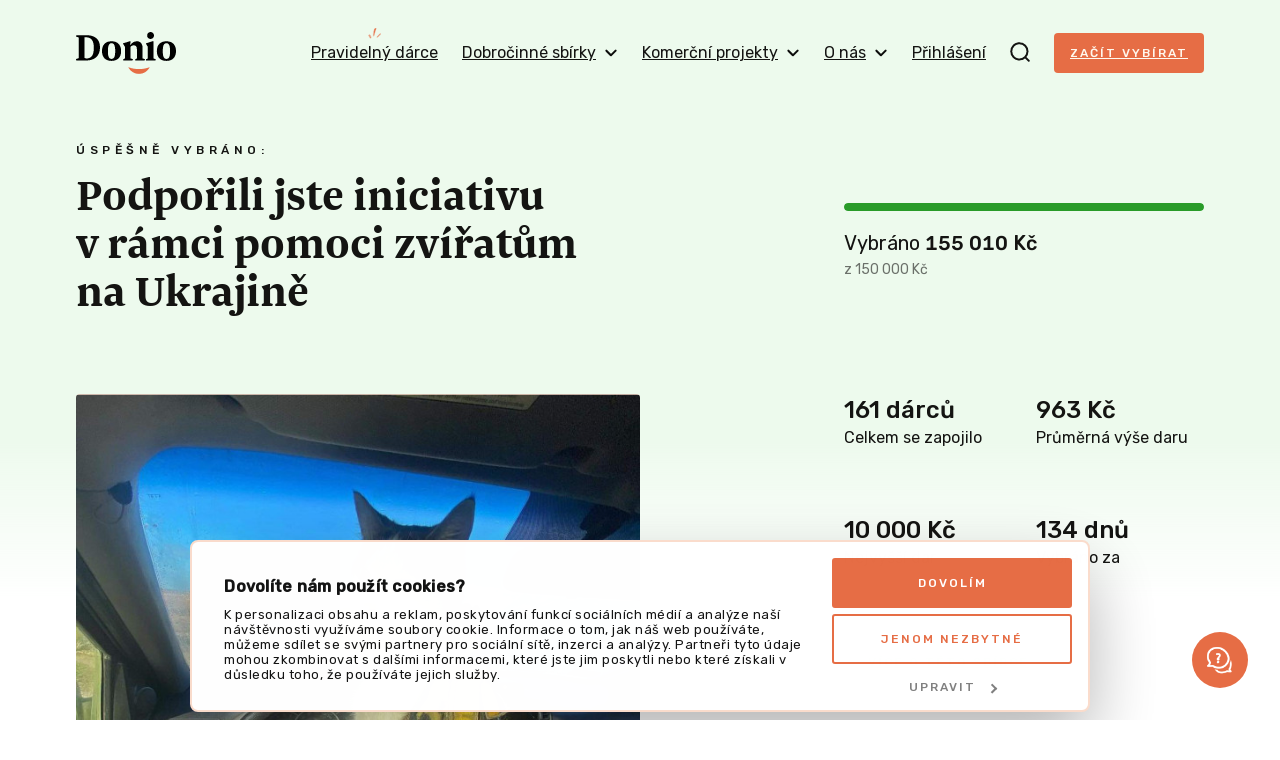

--- FILE ---
content_type: text/html; charset=UTF-8
request_url: https://donio.cz/zachran-me-chci-zit-taky
body_size: 54051
content:

<!DOCTYPE html>
<html lang="cs" data-locale="cs-CZ" class="no-js">
    <head>
        <meta charset="UTF-8">
        <script
        src="https://js.sentry-cdn.com/dd43b7cc97c5dcc9e4df82cc37fa9ea4.min.js"
        crossorigin="anonymous"
        ></script>
                    <script id="Cookiebot" src="https://consent.cookiebot.com/uc.js" data-cbid="6f44109c-c508-4da2-b8e0-c0e05fe00ce0" data-blockingmode="auto" type="text/javascript"></script>
        
        <title>Podpořili jste iniciativu v rámci pomoci zvířatům na Ukrajině | Donio</title>
        <meta name="description" content="V celé iniciativě pomoci zvířatům a veterinářům se přidala k nám ke zdravotnizajisteni.cz MVDr. Hana Horáková a stala se garantem v tomto projektu. Sama zorganizovala několik vlastních cest po Ukrajině až na východ, kde je potřeba pomoci nejvíc"/>

        <meta name="viewport" content="width=device-width, initial-scale=1">
        <meta name="format-detection" content="telephone=no">

        <link rel="preconnect" href="https://fonts.gstatic.com">

        <script id="dataLayerScriptTag">
    var dataLayer = [{"currency":"CZK"},{"abTestingGroup":"AB-A2"},{"productId":15430,"productName":"Zachra\u0148 m\u011b, chci \u017e\u00edt taky!"},{"ecommerce":{"detail":{"actionField":[],"products":[{"id":15430,"name":"Zachra\u0148 m\u011b, chci \u017e\u00edt taky!","brand":"Dobro","category":"Humanit\u00e1rn\u00ed pomoc"}]}}},{"event":"view_item","ecommerce":{"items":{"item_id":15430,"item_name":"Zachra\u0148 m\u011b, chci \u017e\u00edt taky!","item_brand":"Dobro","item_category":"Humanit\u00e1rn\u00ed pomoc"}}},{"event":"project-detail-displayed"}];
</script>

<!-- Google Tag Manager -->
<script>(function(w,d,s,l,i){w[l]=w[l]||[];w[l].push({'gtm.start':
new Date().getTime(),event:'gtm.js'});var f=d.getElementsByTagName(s)[0],
j=d.createElement(s),dl=l!='dataLayer'?'&l='+l:'';j.async=true;j.src=
'https://www.googletagmanager.com/gtm.js?id='+i+dl;f.parentNode.insertBefore(j,f);
})(window,document,'script','dataLayer','GTM-NDJSQMS');</script>
<!-- End Google Tag Manager -->

                            <style type="text/css" id="inlinedCss">
                @charset "UTF-8";
/*! normalize-scss | MIT/GPLv2 License | bit.ly/normalize-scss */html{-webkit-text-size-adjust:100%;-moz-text-size-adjust:100%;text-size-adjust:100%;line-height:1.15}body{margin:0}h1{font-size:2em;margin:.67em 0}hr{box-sizing:content-box;height:0;overflow:visible}main{display:block}code,kbd,pre,samp{font-family:monospace,monospace;font-size:1em}a{background-color:transparent}abbr[title]{border-bottom:none;text-decoration:underline;-webkit-text-decoration:underline dotted;text-decoration:underline dotted}b,strong{font-weight:bolder}small{font-size:80%}sub,sup{font-size:75%;line-height:0;position:relative;vertical-align:baseline}sub{bottom:-.25em}sup{top:-.5em}img{border-style:none}button,input,optgroup,select,textarea{font-family:inherit;font-size:100%;line-height:1.15;margin:0}button{overflow:visible}button,select{text-transform:none}[type=button],[type=reset],[type=submit],button{-webkit-appearance:button;-moz-appearance:button;appearance:button}[type=button]::-moz-focus-inner,[type=reset]::-moz-focus-inner,[type=submit]::-moz-focus-inner,button::-moz-focus-inner{border-style:none;padding:0}[type=button]:-moz-focusring,[type=reset]:-moz-focusring,[type=submit]:-moz-focusring,button:-moz-focusring{outline:1px dotted ButtonText}input{overflow:visible}[type=checkbox],[type=radio]{box-sizing:border-box;padding:0}[type=number]::-webkit-inner-spin-button,[type=number]::-webkit-outer-spin-button{height:auto}[type=search]{-webkit-appearance:textfield;-moz-appearance:textfield;appearance:textfield;outline-offset:-2px}[type=search]::-webkit-search-decoration{-webkit-appearance:none;appearance:none}::-webkit-file-upload-button{-webkit-appearance:button;appearance:button;font:inherit}fieldset{padding:.35em .75em .625em}legend{box-sizing:border-box;color:inherit;display:table;max-width:100%;padding:0;white-space:normal}progress{vertical-align:baseline}textarea{overflow:auto}details{display:block}summary{display:list-item}[hidden],template{display:none}@font-face{font-display:swap;font-family:Newzald;font-style:normal;font-weight:400;src:url(/build/fonts/newzald-web-bold.97fcad18.woff2) format("woff2"),url(/build/fonts/newzald-web-bold.0499296e.woff) format("woff"),url(/build/fonts/newzald-web-bold.d0762945.ttf) format("truetype")}.typo-price{color:#e66d45;font-size:24px}.typo-poster{font-size:32px;font-weight:400;line-height:32px}@media (min-width:37.5em){.typo-poster{font-size:40px;line-height:40px}}@media (min-width:63em),print{.typo-poster{font-size:48px;line-height:48px}}.blog__content h2,.press h2,.project-detail__tab-content h2,.typo-title{font-size:24px;font-weight:400;line-height:32px}@media (min-width:37.5em){.blog__content h2,.press h2,.project-detail__tab-content h2,.typo-title{font-size:32px;font-weight:400;line-height:40px}}.blog__content h3,.faq dt,.press h3,.project-detail__tab-content h3,.typo-subhead{font-size:20px;font-weight:400;line-height:24px}@media (min-width:63em),print{.blog__content h3,.faq dt,.press h3,.project-detail__tab-content h3,.typo-subhead{font-size:24px;line-height:32px}}.typo-subtitle{font-family:Rubik,sans-serif;font-size:10px;font-weight:500;letter-spacing:3px;line-height:24px;text-transform:uppercase}@media (min-width:37.5em){.typo-subtitle{font-size:12px;letter-spacing:4.5px}}.typo-big-text{font-size:20px}.typo-big-text,.typo-text{font-weight:400;line-height:24px}.typo-text{font-size:14px}.typo-text-res{font-size:14px;font-weight:400;line-height:20px}@media (min-width:63em),print{.typo-text-res{font-size:16px;line-height:24px}}.typo-small{font-size:12px;line-height:20px}.typo-regular,.typo-small{font-weight:400}.faq dt,.typo-medium{font-weight:500}.typo-bold{font-weight:700}body #CybotCookiebotDialog .CybotCookiebotDialogBodyContentHeading{font-size:16px}body #CybotCookiebotDialog{animation:slideUpFadeIn .4s ease-out forwards;border:2px solid #fadccc;bottom:8px;top:auto;transform:translate(-50%)}body #CybotCookiebotDialog .CybotCookiebotDialogBodyBottomWrapper,body #CybotCookiebotDialogPoweredByText{display:none}body #CybotCookiebotDialogFooter{padding:0 8px 8px}body #CybotCookiebotDialogFooter #CybotCookiebotDialogBodyButtonDecline{display:none}body #CybotCookiebotDialogFooter #CybotCookiebotDialogBodyButtonsWrapper{display:flex;justify-content:space-between}body #CybotCookiebotDialogFooter #CybotCookiebotDialogBodyButtonsWrapper button{font-size:12px;font-weight:500;letter-spacing:2px;text-transform:uppercase}body #CybotCookiebotDialogFooter #CybotCookiebotDialogBodyButtonsWrapper #CybotCookiebotDialogBodyLevelButtonCustomize{border:none;color:grey;order:1}body #CybotCookiebotDialogFooter #CybotCookiebotDialogBodyButtonsWrapper .CybotCookiebotDialogArrow{border-color:grey}body #CybotCookiebotDialogFooter .CybotCookiebotDialogBodyButton{padding:16px}body #CybotCookiebotDialogHeader{display:none}body #CybotCookiebotDialog #CybotCookiebotDialogBodyButtonDecline{display:block;margin-top:8px}body #CybotCookiebotDialog *,body #CybotCookiebotDialogBodyUnderlay *{font-family:Rubik,sans-serif;font-size:12px;line-height:1.2}body #CybotCookiebotDialogBodyContent{padding:4px}body #CybotCookiebotDialogDetailBodyContentCookieContainerTypes,body #CybotCookiebotDialogDetailBodyContentTextAbout{padding:16px}body #CybotCookiebotDialogFooter #CybotCookiebotDialogBodyButtonAccept,body #CybotCookiebotDialogFooter #CybotCookiebotDialogBodyLevelButtonAccept,body #CybotCookiebotDialogFooter #CybotCookiebotDialogBodyLevelButtonLevelOptinAllowAll{border-color:#e66d45}body #CybotCookiebotDialog .CybotCookiebotScrollContainer{border-bottom:0;min-height:auto;padding-bottom:0}body #CybotCookiebotDialog .CookieCard .CybotCookiebotDialogDetailBodyContentCookieContainerButton,body #CybotCookiebotDialog .CookieCard .CybotCookiebotDialogDetailBodyContentIABv2Tab{display:inline-flex}body #CybotCookiebotDialog h2{font-size:14px;margin-bottom:0}body .CybotCookiebotDialogDetailBodyContentCookieContainerButton.CybotCookiebotDialogCollapsed:before,body .CybotCookiebotDialogDetailBodyContentIABv2Tab.CybotCookiebotDialogCollapsed:before{margin-right:1em;top:-3px}body .CybotCookiebotDialogDetailBodyContentCookieContainerButton:before,body .CybotCookiebotDialogDetailBodyContentIABv2Tab:before{left:2px;margin-right:1em;top:2px}body #CybotCookiebotDialog .CookieCard .CybotCookiebotDialogDetailBodyContentCookieTypeIntro,body #CybotCookiebotDialogDetailBodyContentCookieContainerTypes .CybotCookiebotDialogDetailBodyContentCookieTypeTableContainer,body #CybotCookiebotDialogDetailBodyContentIABv2Tabs .CollapseCard{padding-top:4px}body #CybotCookiebotDialog .CybotExternalLinkArrow{height:12px;width:12px}body #CybotCookiebotDialog.CybotCookiebotDialogActive:not(.CybotEdge) #CybotCookiebotDialogFooter #CybotCookiebotDialogBodyButtonDecline{display:inline-block}body #CybotCookiebotDialog.CybotCookiebotDialogActive:not(.CybotEdge) #CybotCookiebotDialogFooter #CybotCookiebotDialogBodyButtonsWrapper{flex-direction:column}body #CybotCookiebotDialog.CybotCookiebotDialogActive:not(.CybotEdge) #CybotCookiebotDialogFooter #CybotCookiebotDialogBodyButtonsWrapper button{width:100%}@media screen and (min-width:600px){body #CybotCookiebotDialogBodyLevelButtonLevelOptinAllowAll{margin-bottom:0;margin-right:8px;order:-1}}@media screen and (min-width:56em){body #CybotCookiebotDialogBodyLevelButtonCustomize{margin-top:8px!important;order:-1!important;padding:8px!important}body #CybotCookiebotDialog.CybotEdge .CybotCookiebotDialogContentWrapper{align-items:center;flex-direction:row}body #CybotCookiebotDialog.CybotEdge .CybotCookiebotDialogContentWrapper #CybotCookiebotDialogBodyLevelButtonLevelOptinAllowAll{margin-bottom:6px!important;margin-right:0;order:unset}body #CybotCookiebotDialogBodyContent{padding:12px 16px}body #CybotCookiebotDialogFooter{padding:1.2em}body #CybotCookiebotDialogFooter #CybotCookiebotDialogBodyButtonsWrapper #CybotCookiebotDialogBodyButtonDecline,body #CybotCookiebotDialogFooter #CybotCookiebotDialogBodyButtonsWrapper button{padding:16px}body #CybotCookiebotDialogFooter #CybotCookiebotDialogBodyButtonsWrapper #CybotCookiebotDialogBodyLevelButtonCustomize,body #CybotCookiebotDialogFooter #CybotCookiebotDialogBodyButtonsWrapper #CybotCookiebotDialogBodyLevelButtonLevelOptinAllowallSelection{margin-left:auto}body #CybotCookiebotDialog.CybotEdge #CybotCookiebotDialogFooter{flex-shrink:0;max-width:240px;width:30%}body #CybotCookiebotDialog.CybotEdge #CybotCookiebotDialogBodyButtonsWrapper{display:flex;flex-direction:column-reverse;justify-content:space-between;margin-top:8px}body #CybotCookiebotDialog.CybotEdge #CybotCookiebotDialogBodyButtonsWrapper #CybotCookiebotDialogBodyButtonDecline,body #CybotCookiebotDialog.CybotEdge #CybotCookiebotDialogBodyButtonsWrapper #CybotCookiebotDialogBodyLevelButtonCustomize,body #CybotCookiebotDialog.CybotEdge #CybotCookiebotDialogBodyButtonsWrapper button{margin-right:0;padding:16px;width:100%!important}body #CybotCookiebotDialog.CybotCookiebotDialogActive:not(.CybotEdge) #CybotCookiebotDialogFooter #CybotCookiebotDialogBodyButtonDecline{display:inline-block}body #CybotCookiebotDialog.CybotCookiebotDialogActive:not(.CybotEdge) #CybotCookiebotDialogFooter #CybotCookiebotDialogBodyButtonsWrapper{flex-direction:row}body #CybotCookiebotDialog *,body #CybotCookiebotDialogBodyUnderlay *{font-size:13px}body #CybotCookiebotDialog h2{font-size:18px;margin-bottom:4px}}@media screen and (min-width:1280px){body #CybotCookiebotDialogBodyLevelButtonCustomize{margin-top:8px!important;order:1!important;padding:8px!important}body #CybotCookiebotDialogBodyLevelButtonLevelOptinAllowAll{margin-bottom:0}body #CybotCookiebotDialogBodyButtonDecline{margin-top:0!important}body #CybotCookiebotDialog.CybotEdge{bottom:8px;max-width:900px;min-width:0;padding:8px 16px 8px 8px;top:auto;transform:translate(-50%)}body #CybotCookiebotDialog.CybotEdge .CybotCookiebotDialogBodyBottomWrapper{display:none}body #CybotCookiebotDialog.CybotEdge #CybotCookiebotScrollContainer{padding:0}body #CybotCookiebotDialog.CybotEdge #CybotCookiebotDialogBodyContent{padding:0 16px 0 0}body #CybotCookiebotDialog.CybotEdge .CybotCookiebotDialogContentWrapper{align-items:center}body #CybotCookiebotDialog[data-template=overlay],body #CybotCookiebotDialog[data-template=popup]{bottom:8px;top:auto;transform:translate(-50%)}}@keyframes slideUpFadeIn{0%{opacity:0;transform:translate(-50%,100%)}to{opacity:1;transform:translate(-50%)}}:root{accent-color:#e66d45}::-moz-placeholder{color:rgba(20,20,18,.6);font-style:italic}::placeholder{color:rgba(20,20,18,.6);font-style:italic}[hidden]{display:none!important}html{box-sizing:border-box;scroll-behavior:smooth}html.disable-smooth-scroll{scroll-behavior:unset}*,:after,:before{box-sizing:inherit}@media (prefers-reduced-motion:reduce),(update:slow){*,:after,:before{animation-delay:-1ms!important;animation-duration:.001ms!important;animation-iteration-count:1!important;background-attachment:scroll!important;scroll-behavior:auto!important;transition-delay:0s!important;transition-duration:.001ms!important}}body{background-color:#fff;background-image:linear-gradient(180deg,#fff8ee 440px,rgba(255,248,238,0) 600px),linear-gradient(180deg,rgba(255,248,238,0) calc(100% - 600px),#fff8ee calc(100% - 440px));background-repeat:no-repeat;color:#141412;font-family:Rubik,sans-serif;font-size:16px;height:100%;line-height:24px;-webkit-font-smoothing:antialiased;-moz-osx-font-smoothing:grayscale}.body-locked{height:100%;overflow:hidden;position:relative}.js-hide{display:none}.layout{display:flex;flex:1 0 auto;flex-direction:column;height:100%;min-height:100vh;width:100%}.grid{display:flex;flex-wrap:wrap;margin-left:-16px}@media (min-width:63em),print{.grid{margin-left:-24px}}.grid--center{justify-content:center}@media (min-width:37.5em){.grid--rev{flex-direction:row-reverse}}.grid__item{padding-left:16px;width:100%}@media (min-width:63em),print{.grid__item{padding-left:24px}}@media (min-width:37.5em){.grid__item--half{width:50%}.grid__item--third{width:33.3%}.grid__item--thirds{width:66.6%}}@media (min-width:63em),print{.grid__item--half-desktop{width:50%}.grid__item--third-desktop{width:33.3%}.grid__item--quarter-desktop{width:25%}.grid__item--three-quarters-desktop{width:75%}.grid--spaced{margin-left:-80px}.grid--spaced .grid__item{padding-left:80px}}img{max-width:100%}.flex-image{height:auto}.image-placeholder{align-items:center;background-color:#fadccc;display:inline-flex;flex-shrink:0;font-family:Newzald,sans-serif;font-size:120px;height:288px;justify-content:center;width:288px}.video-wrapper{display:block;height:0;margin:1em 0;padding-bottom:56.25%;position:relative}.video-wrapper iframe{border:0;height:100%;left:0;position:absolute;top:0;width:100%}.video-wrapper--4-3{padding-bottom:75%}.video-wrapper--1-1{padding-bottom:100%}.video-wrapper--3-4{padding-top:133.3333334%}.video-wrapper--9-16{padding-bottom:177.777778%}button{cursor:pointer}a{color:#e66d45}a:hover{text-decoration:none}a:not([class]),a[class=u-no-wrap],a[class^=gtm],a[class^=js],a[class^=test]{transition:color .1s ease}a:not([class]):hover,a[class=u-no-wrap]:hover,a[class^=gtm]:hover,a[class^=js]:hover,a[class^=test]:hover{color:#cf623e}a:not([class]):active,a[class=u-no-wrap]:active,a[class^=gtm]:active,a[class^=js]:active,a[class^=test]:active{color:#c15c3a}:where(a[class]:not([class^=test]):not([class^=gtm]):not([class^=js]):not([class=u-no-wrap])){text-decoration:none}.external-link{margin-right:-21px;text-decoration:underline}.external-link:after{background-image:url(/build/images/external-link.7ab90a7d.svg);background-repeat:no-repeat;content:"";display:inline-block;height:9px;margin-left:12px;width:9px}.external-link:hover{text-decoration:none}.icon-success{background-image:url(/build/images/check-circle.cfaa692e.svg);background-repeat:no-repeat;display:inline-block;height:16px;line-height:1;margin-right:4px;vertical-align:middle;width:16px}h1,h2,h3,h4{font-family:Newzald,sans-serif;font-weight:400;text-wrap:balance}.title-condensed{margin-top:16px;max-width:512px;text-wrap:balance}.title-condensed--centered{margin:0 auto 32px;max-width:552px}@media (min-width:37.5em){.title-condensed--centered{margin-bottom:40px}}.title-condensed--centered-narrow{max-width:400px}.title-condensed--centered-wide{max-width:744px}.title-crowdfunding{margin-top:0;text-align:center}@media (min-width:63em),print{.title-crowdfunding{text-align:left}}.title-condensed--first{margin-top:32px}@media (min-width:37.5em){.title-condensed--first{margin-top:40px}}nav ul{list-style:none}nav li,nav ul{padding-left:0}nav li{margin-bottom:16px}dd,dl{margin:0}hr{border:0;border-top:1px solid #ebebeb;display:block;height:1px;margin:40px 0;padding:0}.hr--closer{margin:24px 0}blockquote{margin:0 0 32px;padding:0 32px;position:relative}blockquote h2{margin:0}blockquote p{font-family:Newzald,sans-serif;font-size:20px;line-height:24px}blockquote:after,blockquote:before{color:#fadccc;font-family:Newzald,sans-serif;font-size:100px;line-height:1;position:absolute}blockquote:before{bottom:-64px;content:"”";left:-16px}blockquote:after{content:"“";right:-16px;top:-24px}strong{font-weight:500}code{background-color:#fff;border:1px solid #e66d45;display:inline-block;margin:16px 0;padding:16px;word-wrap:anywhere;overflow-wrap:anywhere;-webkit-user-select:all;-moz-user-select:all;user-select:all;word-break:break-all}table{border-collapse:collapse}tr{border-bottom:1px solid #ebebeb}th{font-weight:500;text-align:left}td,th{padding:12px 12px 12px 0;vertical-align:middle}td p{margin:0}td p+p{margin-top:8px}.table-simple tr{border-bottom:0}.table-overflow{font-size:14px;line-height:20px}.table-overflow td{padding:8px 8px 8px 0}.table-overflow tbody tr:hover{background-color:#fff8ee}.table-overflow img{vertical-align:top}@media (min-width:37.5em){.table-overflow{font-size:16px;line-height:24px}.table-overflow td{padding:12px 12px 12px 0}}.text-condensed{max-width:512px}.text-condensed:not(:last-child){margin-bottom:40px}.text-condensed p{line-height:28px;margin:0 0 24px}.text-condensed ul{margin-bottom:24px}.text-condensed--centered{margin:40px auto;max-width:744px}.text-condensed--centered-narrow{margin:-32px auto 32px;max-width:552px;text-wrap:balance}.layout-wrapper{margin:0 auto;max-width:1176px;padding:0 24px;width:100%}.layout-wrapper--payment{max-width:920px}.layout-wrapper--blog{max-width:744px}.layout-wrapper--narrow{max-width:448px}.layout-wrapper--donation{max-width:600px}.layout-wrapper--year-book{max-width:1248px}.layout-wrapper--relative{position:relative}.layout-overflow{overflow-x:auto;overflow-y:visible;-webkit-overflow-scrolling:touch;margin:0 -24px;padding:0 24px}.layout-overflow--snap{scroll-padding:16px;scroll-snap-type:x mandatory}.container{background-color:#fff;border:1px solid #ebebeb;border-radius:4px;box-shadow:0 4px 8px rgba(0,0,0,.04);padding:32px 24px}@media (min-width:63em),print{.container{padding:32px 40px}}.container--compact{padding:24px 16px}.container--mobile-full{border:0;box-shadow:none;margin:0 -24px}@media (min-width:37.5em){.container--mobile-full{border:1px solid #ebebeb;box-shadow:0 4px 8px rgba(0,0,0,.04);margin:0}}.section{padding:32px 0;scroll-margin-top:32px}.section+.section:not(.section--secondary):not(.section--overflow){padding-top:0}@media (min-width:37.5em){.section{padding:48px 0}}@media (min-width:63em),print{.section{padding:80px 0}}.section--secondary{background-color:#fff8ee;border-radius:4px;margin-bottom:32px;padding-left:24px;padding-right:24px}.section--secondary>:first-child{margin-top:0}.section--secondary>:last-child{margin-bottom:0}@media (min-width:37.5em){.section--secondary{margin-bottom:48px}}@media (min-width:63em),print{.section--secondary{margin-bottom:80px}}.section--secondary-compact{padding:40px 24px}@media (min-width:37.5em){.section--secondary-compact{padding:40px}}.section--overflow{overflow:hidden}.section--inverse{background-color:#e66d45;border-radius:4px;color:#fff8ee;padding-left:24px;padding-right:24px}.section--inverse>:first-child{margin-top:0}.section--inverse>:last-child{margin-bottom:0}.section--first{padding:0 0 32px}@media (min-width:37.5em){.section--first{padding:0 0 48px}}@media (min-width:63em),print{.section--first{padding:0 0 80px}}.section--first-lower{padding:16px 0 32px}@media (min-width:37.5em){.section--first-lower{padding:32px 0 48px}}@media (min-width:63em),print{.section--first-lower{padding:48px 0 80px}}@media (min-width:37.5em){.section--lower{padding:48px 0}}@media (min-width:63em),print{.section--lower{padding:72px 0}}.section--compact{padding:32px 0}.section--compact.section--inverse{padding-left:24px;padding-right:24px}.header{padding:16px 0;position:relative;z-index:4}.header[data-ephox-mobile-fullscreen-style]{display:none}@media (min-width:37.5em){.header{padding:32px 0}}@keyframes search-fade{0%{background-color:#fadccc}to{background-color:#fff}}.search{background-color:#fff8ee;display:none;position:fixed;top:0;transform:translateY(-64px);transition:transform .3s ease;width:100%;z-index:100}.search.s-ready{display:block}.search.s-active{transform:translateY(0)}.search.s-with-results{bottom:0}@media (min-width:37.5em){.search{transform:translateY(-96px)}}.search__form{background-color:#fff;border-bottom:2px solid #fadccc;height:64px}.search__form svg{flex-shrink:0}.s-active .search__form{animation:search-fade .5s ease-in 1 alternate both}@media (min-width:37.5em){.search__form{height:96px}}.search__form-content{align-items:center;display:flex;height:64px}@media (min-width:37.5em){.search__form-content{height:96px}}.search__input.search__input{border:0;flex-shrink:1}.search__input.search__input:focus{border:0}.s-active .search__input.search__input{animation:search-fade .5s ease-in 1 alternate both}.search__close{align-items:center;cursor:pointer;display:inline-flex;height:64px;justify-content:center;margin-right:-16px;width:44px}.search__close:hover rect{fill:#e66d45}@media (min-width:37.5em){.search__close{height:96px}}.search__results{max-height:0;overflow:auto}.s-with-results .search__results{max-height:calc(100% - 64px);padding:24px 0}@media (min-width:37.5em){.s-with-results .search__results{max-height:calc(100% - 96px)}}.search__results-section{margin-bottom:24px}.search__results-section .search__results-notice{margin-bottom:22px;margin-top:5px}.search__link{margin:8px 0}.navigation{align-items:center;display:flex;justify-content:space-between;width:100%;z-index:99}.navigation__logo-link{flex-shrink:0;line-height:1;margin-right:auto;order:1}@media (min-width:63em),print{.navigation__logo-link{order:unset}}.navigation__logo{height:34px;vertical-align:top;width:82px}@media (min-width:37.5em){.navigation__logo{height:42px;width:100px}}.navigation__content{align-items:center;display:flex;justify-content:space-between;position:relative;width:100%;z-index:98}.navigation__content.s-invisible{margin-right:32px}.navigation__content-mobile{background-color:#fff8ee;bottom:0;display:none;flex-direction:column;justify-content:space-between;left:0;padding-top:74px;position:fixed;top:0;transform:translateX(100%);transition:transform .25s cubic-bezier(.455,.03,.515,.955) 10ms;width:100%;z-index:97}.navigation__content-mobile.s-ready{display:flex}.navigation__content-mobile.s-active{transform:translateX(0)}@media (min-width:37.5em){.navigation__content-mobile{padding-top:120px}}@media (min-width:63em),print{.navigation__content-mobile,.navigation__content-mobile.s-ready{display:none}}.navigation__content-mobile-close{padding:16px;position:absolute;right:12px;top:4px}.navigation__content-mobile-close img{vertical-align:middle}.navigation__content-hidden-section{max-height:0;overflow:hidden;transition:max-height .1s ease}.navigation__content-hidden-section.s-open{max-height:500px}.navigation__content-hidden-section ul{margin-left:20px;margin-top:8px}.navigation__content-hidden-section a{padding:8px 0}.navigation__content-mobile-scroll{overflow-y:auto;padding:0 24px 24px}.navigation__content-mobile-scroll ul{margin-bottom:16px;margin-top:0}.navigation__content-mobile-scroll li{margin-bottom:0}.navigation__content-mobile-scroll a{display:block;padding:12px 0}.navigation__content-mobile-scroll a:hover{color:#e66d45}.navigation__content-mobile-scroll hr{margin:4px 0}.navigation__profile-content-mobile-scroll{overflow-y:auto;padding:0 24px 24px}.navigation__content-mobile--profile{background-color:#fff}.navigation__login{margin-top:-6px;order:2}.navigation__profile{background-color:#fadccc;border-radius:50%;color:#e66d45;cursor:pointer;height:40px;line-height:40px;margin-top:-7px;order:2;text-align:center;text-transform:uppercase;width:40px}@media (min-width:63em),print{.navigation__profile{margin-top:0}}.navigation__search-toggle{cursor:pointer;line-height:1;margin:-5px 0 0;order:3;padding:0 16px}.navigation__search-toggle:hover path{stroke:#e66d45}@media (min-width:63em),print{.navigation__search-toggle{margin:0 24px;order:unset;padding:0}}.navigation__content-toggle{align-items:center;cursor:pointer;display:flex;line-height:24px;padding:12px 0;position:relative}.navigation__content-toggle:hover{text-decoration:none}.navigation__content-toggle:after{background-image:url(/build/images/chevron.8db01839.svg);background-repeat:no-repeat;background-size:18px 18px;content:"";height:18px;position:absolute;right:4px;top:calc(50% - 9px);width:18px}.navigation__content-toggle.s-active{font-weight:500}.navigation__content-toggle.s-active:after{transform:rotate(180deg)}.navigation__toggle-bar{background-color:#141412;border-radius:1px;height:2px;position:relative;transform-origin:center center;transition:all .25s cubic-bezier(.175,.885,.32,1.275);width:100%}.navigation__toggle{cursor:pointer;display:inline-flex;flex-direction:column;height:24px;justify-content:space-between;order:4;padding:5px 3px;position:relative;top:-4px;width:24px}.navigation__toggle.s-active{width:24px}.navigation__toggle.s-active .navigation__toggle-bar:first-child{top:6px;transform:rotate(-45deg)}.navigation__toggle.s-active .navigation__toggle-bar:nth-child(2){opacity:0;visibility:hidden}.navigation__toggle.s-active .navigation__toggle-bar:nth-child(3){top:-6px;transform:rotate(45deg)}@media (min-width:63em),print{.navigation__toggle{display:none;order:unset}}.navigation__content-desktop{align-items:center;display:flex}.navigation__link{margin-left:24px;padding:13px 4px;position:relative}.navigation__link:hover{color:#e66d45;text-decoration:none}@media (min-width:63em),print{.navigation__link{margin-left:16px;padding:8px 0}}@media (min-width:73.5em){.navigation__link{margin-left:24px}}.navigation__link--toggle{align-items:center;cursor:pointer;display:inline-flex}.navigation__link--toggle svg{margin-left:8px}.navigation__link--subscription{margin-left:0}.navigation__link--subscription:after{background-image:url(/build/images/navigation-highlight.6185b0dc.png);background-repeat:no-repeat;background-size:18px 18px;content:"";height:18px;left:50%;position:absolute;top:-8px;transform:translateX(-50%);width:18px}@media (min-width:63em),print{.navigation__list{background-color:#fff;border:1px solid #ebebeb;border-radius:4px;box-shadow:0 4px 8px rgba(0,0,0,.04);display:none;left:50%;min-width:300px;padding:16px 24px;position:absolute;transform:translateX(-50%)}.navigation__list:after,.navigation__list:before{border-style:solid;border-width:0 8px 8px;content:"";height:0;left:calc(50% + 12px);position:absolute;transform:translate(-50%);width:0}.navigation__list:before{border-color:transparent transparent #ebebeb;top:-8px}.navigation__list:after{border-color:transparent transparent #fff;top:-7px}.navigation__list:not(.navigation__list--profile) li,.navigation__list:not(.navigation__list--profile) ul{margin:0;width:100%}.navigation__list:not(.navigation__list--profile) a{display:block;padding:8px 0;white-space:nowrap}.navigation__list:not(.navigation__list--profile) a:hover{color:#e66d45;text-decoration:none}.navigation__list:not(.navigation__list--profile) hr{margin:4px 0}}.navigation__list--profile{min-width:336px;padding:24px}.navigation__list-wrapper{position:relative}.navigation__list-wrapper:hover .navigation__list{display:flex}.navigation__list-wrapper:hover .navigation__link--toggle{color:#e66d45}.navigation__list-wrapper:hover svg{transform:rotate(180deg)}.navigation__list-wrapper:hover path{stroke:#e66d45}.navigation__column{margin-left:4px}@media (min-width:63em),print{.navigation__column+.navigation__column{margin-left:64px}}.navigation__column-note{margin-bottom:8px}.navigation__user-title{margin-top:8px}.navigation__user-link{align-items:center;display:flex;gap:24px;padding:0 16px 0 8px}.navigation__user-link-text{border-bottom:1px solid #ebebeb;display:flex;justify-content:space-between;padding:16px 8px 16px 0;width:100%}.navigation__user{width:100%}.navigation__user .dashboard__user-title{margin-bottom:24px}.navigation__user li:last-child .navigation__user-link-text{border-bottom:0}.navigation__user a:not(.button):hover{color:#e66d45}.navigation--center .navigation__logo-link{margin-left:auto}.breadcrumb{display:flex;flex-wrap:wrap;list-style:none;margin:0 0 -24px;padding:0}@media (min-width:63em),print{.breadcrumb{margin-bottom:-32px}}.breadcrumb-item{font-size:12px;line-height:28px}.breadcrumb-item+.breadcrumb-item:before{content:"/";margin:0 4px}.breadcrumb-item a{color:#141412;text-decoration:underline}.breadcrumb-item a:hover{text-decoration:none}.main{flex:1 0 auto}.button,button{align-items:center;background-color:#e66d45;border-radius:4px;color:#fff8ee;display:inline-flex;font-size:12px;font-variant-numeric:proportional-nums;font-weight:500;justify-content:center;letter-spacing:2px;line-height:16px;padding:16px;text-align:center;text-transform:uppercase;transition:background-color .2s ease,border-color .2s ease}.button+.button,.button+button,button+.button,button+button{margin-top:16px}.button:hover,button:hover{background-color:#ae3d17;text-decoration:none}.button img,button img{margin:0 12px 1px 0;vertical-align:middle}@media (min-width:37.5em){.button+.button,.button+button,button+.button,button+button{margin-left:24px;margin-top:0}}@media (min-width:63em),print{.button,button{padding:20px 24px}}.button--inverse{background-color:#fff;border:2px solid rgba(230,109,69,.25);border-radius:4px;color:#e66d45;padding:14px;text-align:center;vertical-align:top}.button--inverse:hover{background-color:#fadccc;border:2px solid #e66d45}.button--inverse.button--navigation{padding:10px 16px}@media (min-width:63em),print{.button--inverse{padding:18px}}.button--success{background-color:#fff;border:2px solid rgba(41,155,41,.25);border-radius:4px;color:#299b29;display:inline-block;padding:14px;text-align:center;vertical-align:top}.button--success:hover{background-color:rgba(41,155,41,.25);border:2px solid #299b29}@media (min-width:63em),print{.button--success{padding:18px 22px}}.button--delete{height:48px;padding:0 12px}.button--delete img{margin:0}@media (min-width:63em),print{.button--delete{height:56px}.button--delete.button--small{height:44px}}.button--navigation{padding:12px 16px}.button-secondary{color:#141412;cursor:pointer;display:inline-block;font-size:12px;font-weight:500;letter-spacing:2px;line-height:24px;padding:9px 24px 9px 0;position:relative;text-transform:uppercase}.button-secondary:after{background-image:url(/build/images/arrow.eda89ba7.svg);background-repeat:no-repeat;background-size:12px 10px;content:"";height:10px;position:absolute;right:8px;top:15px;transition:transform .2s ease;width:12px}.button-secondary:hover:after{transform:translateX(8px)}.button-secondary--with-color{align-items:center;display:inline-flex;justify-content:space-between;min-width:208px;padding:8px}.button-secondary--with-color:after{content:none}.button-secondary--with-color svg{transition:transform .2s ease}.button-secondary--with-color:hover svg{transform:translateX(8px)}.button-secondary--with-icon{gap:12px;justify-content:flex-start;min-width:0}.button-link{display:inline-block;padding:9px 32px 9px 0;position:relative}.button-link:after{background-image:url(/build/images/arrow.eda89ba7.svg);background-repeat:no-repeat;background-size:12px 10px;content:"";height:10px;position:absolute;right:8px;top:15px;transition:transform .2s ease;width:12px}.button-link:hover:after{transform:translateX(8px)}.button-secondary--without-arrow{align-items:center;color:#e66d45;display:inline-flex;padding:8px}.button-secondary--without-arrow:hover{text-decoration:underline}.button-secondary--without-arrow:after{content:none}.button--facebook{background-color:#2c64f6;color:#fff8ee}.button--facebook:hover{background-color:#0a47e5}.button--twitter{background-color:#0d0d0c;color:#fff8ee}.button--twitter:hover{background-color:#42423d}.button--instagram{background:linear-gradient(90deg,#ff7a00,#ff0169 51.5%,#d300c5 91.07%);color:#fff8ee}.button--instagram:hover{background:linear-gradient(90deg,#cc6200,#cd0054 51.5%,#a00095 91.07%)}.button--whatsapp{background-color:#50c746;color:#fff8ee}.button--whatsapp:hover{background-color:#3ca733}.button--disabled{opacity:.5;pointer-events:none}.button--negative{border-color:#df4343;color:#df4343}.button--negative:hover{background-color:rgba(223,67,67,.25)}.button--full,.button--mobile-full{width:100%}@media (min-width:37.5em){.button--mobile-full{width:auto}}@media (min-width:63em),print{.button--small{padding:12px 16px}}.button--big{font-size:14px;padding:24px 40px}@media (min-width:37.5em){.button--tablet-big{font-size:14px;padding:24px 40px}}.footer{flex:1 0 auto;padding:0 0 40px}@media (min-width:37.5em){.footer__content{display:flex;flex-wrap:wrap}}.footer__navigation{margin-bottom:40px}.footer__navigation a:hover{color:#e66d45}@media (min-width:37.5em){.footer__navigation{width:50%}.footer__navigation ul+ul{margin-top:56px}}@media (min-width:63em),print{.footer__navigation{width:25%}.footer__logos{align-items:center;display:flex;justify-content:space-between}}.footer__payments{align-items:center;display:flex;gap:24px;margin:48px 0 24px}@media (min-width:63em),print{.footer__payments{margin-top:16px}}.footer__copyright{margin-top:16px}.footer__wrote-about-us{display:flex;flex-wrap:wrap;justify-content:center;margin-bottom:40px}@media (min-width:63em),print{.footer__wrote-about-us{justify-content:space-between}}.footer__wrote-about-us-image{height:26px;transition:opacity .2s ease;width:auto}@media (min-width:63em),print{.footer__wrote-about-us-image{height:32px}}@media (min-width:73.5em){.footer__wrote-about-us-image{height:40px}}@media (min-width:63em),print{.footer__wrote-about-us-image--small{height:36px}}.footer__wrote-about-us-item{margin:40px 24px 0}.footer__wrote-about-us-item:hover .footer__wrote-about-us-image{opacity:.6}@media (min-width:63em),print{.footer__wrote-about-us-item{margin:40px 0 0}}.language-switch{align-items:center;display:flex;margin:8px 0 0;position:relative;z-index:1}.language-switch svg{border-radius:50%;box-shadow:0 0 1px rgba(0,0,0,.5);margin-right:8px;position:relative;top:-1px}@media (min-width:63em),print{.language-switch{margin:8px 0 -16px}}.language-switch__link{align-items:center;display:flex;font-size:14px;line-height:18px}.language-switch__link:hover{color:#e66d45;text-decoration:none}.language-switch--donation{left:24px;margin:0;position:absolute;top:24px}@keyframes heartbeat{0%{transform:scale(1)}10%{transform:scale(.91)}17%{transform:scale(.98)}33%{transform:scale(.87)}45%{transform:scale(1)}}.fake-chat-button{align-items:center;animation:heartbeat 1.5s ease-in-out 1s both;background-color:#e66d45;border-radius:50%;bottom:32px;display:inline-flex;height:56px;justify-content:center;position:fixed;right:32px;width:56px;z-index:1000}.fb_iframe_widget,.fb_iframe_widget iframe,.fb_iframe_widget>span{width:100%!important}.team{margin-bottom:-32px}.team img{vertical-align:top}@media (min-width:37.5em){.team{margin-bottom:-64px}}@media (min-width:63em),print{.team{margin-bottom:-96px}}.person{margin-bottom:32px}@media (min-width:37.5em){.person{margin-bottom:64px}}@media (min-width:63em),print{.person{margin-bottom:96px}}.person__name{line-height:32px;margin:32px 0 16px}.person__role{margin:16px 0 20px}.carousel{margin:0 -24px}.carousel .flickity-enabled:focus{outline:none}.carousel .flickity-button-icon path{fill:#e66d45}.carousel .flickity-page-dots{bottom:auto;padding-top:calc(62.5% + 16px);pointer-events:none;top:0}.carousel .flickity-page-dots .dot{background-color:#e3c7a2}.carousel .flickity-page-dots .dot.is-selected{background-color:#e66d45}@media (min-width:56em){.carousel .flickity-page-dots{bottom:-32px;padding-top:0;pointer-events:auto;top:auto}}.carousel .flickity-button{display:none}@media (min-width:85.375em){.carousel .flickity-button{background-color:transparent;border:1px solid #e66d45;display:block;margin:0;padding:0}.carousel .flickity-button:hover{background-color:#fadccc}.carousel .flickity-prev-next-button.next{right:-64px}.carousel .flickity-prev-next-button.previous{left:-64px}}@media (min-width:63em),print{.carousel{margin:0}}.carousel__cell{width:100%}@media (min-width:56em){.carousel__cell{display:flex;flex-direction:row-reverse;justify-content:space-between;padding:0 16px}.carousel__cell-image-container{flex-shrink:0;width:50%}}.carousel__cell-image-wrapper{display:block;margin-bottom:16px;padding-bottom:62.5%;position:relative}@media (min-width:56em){.carousel__cell-image-wrapper{margin-bottom:0}}.carousel__cell-image{height:100%;left:0;overflow:hidden;position:absolute;top:0;width:100%}.carousel__cell-content{padding:32px 24px 24px}@media (min-width:63em),print{.carousel__cell-content{max-width:512px;padding:0 24px 0 0}}.carousel__cell-title{margin:0}.carousel__cell-button-wrapper{text-align:center}@media (min-width:63em),print{.carousel__cell-button-wrapper{margin-top:24px;text-align:left}}.simple-carousel{margin:24px -24px 40px}.simple-carousel .flickity-enabled:focus{outline:none}.simple-carousel .flickity-button-icon path{fill:#e66d45}.simple-carousel .flickity-page-dots .dot{background-color:#e3c7a2}.simple-carousel .flickity-page-dots .dot.is-selected{background-color:#e66d45}.simple-carousel .flickity-button{display:none}@media (min-width:63em),print{.simple-carousel .flickity-button{background-color:transparent;border:1px solid #e66d45;display:block;margin:0;padding:0}.simple-carousel .flickity-button:hover{background-color:#fadccc}.simple-carousel .flickity-prev-next-button.next{right:-80px}.simple-carousel .flickity-prev-next-button.previous{left:-80px}.simple-carousel{margin:24px auto;width:744px}.simple-carousel--wide{width:944px}}.simple-carousel__cell{max-width:300px;padding:0 24px;width:calc(100% - 40px)}@media (min-width:63em),print{.simple-carousel__cell{max-width:none;padding-left:288px;padding-right:0;position:relative;width:744px}}.simple-carousel__image-grid{display:grid;gap:24px;grid-template-columns:repeat(2,1fr);grid-template-rows:repeat(3,1fr);margin-top:16px;max-width:100%;padding:0 24px;place-items:center;width:100%}.simple-carousel__image-grid a,.simple-carousel__image-grid img{height:96px;-o-object-fit:contain;object-fit:contain;width:96px}@media (min-width:63em),print{.simple-carousel__image-grid{grid-template-columns:repeat(6,1fr);grid-template-rows:repeat(1,1fr);position:relative;width:944px}}.simple-carousel__cell-title{margin:0}.simple-carousel__cell-image{height:40px;margin-right:16px;margin-top:8px;width:48px}@media (min-width:63em),print{.simple-carousel__cell-image{height:200px;left:0;position:absolute;top:0;width:240px}}.simple-carousel__cell-header{display:flex}.categories-wrapper{margin-bottom:48px}@media (min-width:73.5em){.categories-wrapper{display:grid;grid-auto-rows:max-content;grid-template-columns:25% 1fr;margin-bottom:80px;margin-top:40px}}.categories{margin-bottom:40px;position:relative}@media (min-width:73.5em){.categories{grid-area:1/1/3/2;margin-bottom:0;padding-right:24px}.categories__texts{grid-area:1/2/2/3;margin-bottom:24px}.categories__cards{grid-area:2/2/3/3;min-height:600px}.categories-wrapper--full .categories__texts{grid-area:1/1/2/3}.categories-wrapper--full .categories__cards{grid-area:2/1/3/3}}.categories__heading{margin:20px 0 16px}.categories__title{margin-bottom:24px}@media (min-width:73.5em){.categories__title{margin:0 0 16px}}.categories__back{background-image:url(/build/images/arrow-back-grey.cc54b034.svg);background-position:0;background-repeat:no-repeat;background-size:12px 12px;padding-left:24px}.categories__mobile-toggle{align-items:center;border:1px solid #ebebeb;cursor:pointer;display:flex;height:56px;padding:16px;transition:border-color .3s ease}.categories__mobile-toggle:before{border-color:#000 transparent transparent;border-style:solid;border-width:4px 5px 0;content:"";height:0;position:absolute;right:20px;top:26px;transition:transform .3s ease;width:0}.categories__mobile-toggle.s-active{border:1px solid #141412}.categories__mobile-toggle.s-active:before{transform:rotate(180deg)}.categories__list{background-color:#fff8ee;border-left:1px solid #141412;border-right:1px solid #141412;left:0;max-height:0;overflow:hidden;position:absolute;top:56px;transition:max-height .5s ease;width:100%;z-index:1}.categories__list.s-open{border-bottom:1px solid #141412;max-height:1000px}@media (min-width:73.5em){.categories__list{background-color:transparent;border:0;max-height:none;overflow:visible;position:static}}.categories__list-item{color:#141412;display:block;height:56px;padding:16px}.categories__list-item:hover{color:#e66d45;text-decoration:none}@media (min-width:73.5em){.categories__list-item{font-size:18px;height:auto;line-height:32px;padding:8px 0}}.categories__list-item--active{color:#e66d45}@media (min-width:73.5em){.categories__list-item--active{position:relative}.categories__list-item--active:after{background-image:url(/build/images/arrow.eda89ba7.svg);background-repeat:no-repeat;background-size:12px 10px;content:"";height:10px;position:absolute;right:8px;top:20px;transition:transform .2s ease;width:12px}.categories__list-item--active:hover:after{transform:translateX(8px)}}.categories__promo-box{background-color:#fadccc;border-radius:8px;gap:16px;margin:24px 0;padding:32px 16px 16px}.categories__promo-box h3{margin:0}.categories__promo-box p{margin:24px 0}.categories__promo-box img{display:block;height:auto;margin:auto;max-width:180px}@media (min-width:37.5em){.categories__promo-box{align-items:center;display:flex;flex-direction:row-reverse;justify-content:space-between;padding:32px}}@media (min-width:63em),print{.categories__promo-box img{margin-left:32px;max-width:220px}}.contact{position:relative}.contact__title{margin:40px auto;max-width:524px}.contact__title--wide{max-width:744px}.contact-persons{margin-top:32px}@media (min-width:63em),print{.contact-persons{margin-top:0}}.contact-person{align-items:center;display:flex;margin-bottom:32px}.contact-person__name{line-height:1;margin:4px 0}.contact-person__image{margin-right:40px}.contact-person__info{margin:4px 0}.dashboard__user-title{align-items:center;display:flex}.dashboard__user-placeholder{background-color:#fadccc;border-radius:50%;color:#e66d45;font-size:24px;font-weight:500;height:64px;line-height:64px;margin-right:16px;text-align:center;text-transform:uppercase;width:64px}@media (min-width:63em),print{.dashboard__user-placeholder{font-size:40px;height:96px;line-height:96px;margin-right:24px;width:96px}}.dashboard__user-placeholder--small{font-size:16px;height:42px;line-height:42px;width:42px}.dashboard__user-links{align-items:center;display:flex;gap:8px}.dashboard__navigation{display:flex;flex-wrap:wrap;gap:8px;justify-content:center;margin:32px 0}@media (min-width:63em),print{.dashboard__navigation{flex-wrap:nowrap;gap:24px;margin:40px 0}}.dashboard__navigation-item{align-items:center;background-color:#fff;border:1px solid #ebebeb;border-radius:4px;box-shadow:0 4px 8px rgba(0,0,0,.04);display:flex;flex:1 0 auto;flex-direction:column;justify-content:center;padding:32px 8px;transition:box-shadow .2s ease;width:calc(50% - 4px)}.dashboard__navigation-item:hover{box-shadow:0 12px 22px rgba(0,0,0,.08)}@media (min-width:37.5em){.dashboard__navigation-item{flex:1;width:auto}}.dashboard__navigation-text{margin:4px 0 8px}.dashboard__navigation-link{align-items:center;display:flex}@media (min-width:63em),print{.dashboard__navigation-link img{margin-left:8px}.dashboard__donations{display:table;margin-top:16px;width:100%}}.dashboard__donations-item{border-top:1px solid #ebebeb;display:block;margin-top:16px;padding-top:16px}.dashboard__donations-item:hover{background-color:#fff8ee}@media (min-width:63em),print{.dashboard__donations-item{box-shadow:inset 0 1px 0 0 #ebebeb;display:table-row}.dashboard__donations-item>*{display:table-cell}}.dashboard__donations-item-text{margin-top:8px}@media (min-width:63em),print{.dashboard__donations-item-text{padding:16px 4px}}.dashboard__title-flex{margin-bottom:16px}.dashboard__title-flex .button{font-family:Rubik,sans-serif;margin-top:12px}@media (min-width:37.5em){.dashboard__title-flex{align-items:center;display:flex;justify-content:space-between}.dashboard__title-flex .button{margin-top:0}}.dashboard__organization-title{align-items:flex-start;display:flex}.dashboard__organization-image{height:auto;margin-right:8px;max-width:100px}@media (min-width:37.5em){.dashboard__organization-image{height:60px;margin-right:16px;max-width:none}}.dashboard__organization-name{margin-top:2px}.dashboard__donatios-header{margin-bottom:16px;margin-top:-16px}.dashboard__donatios-header button{margin:0}@media (min-width:37.5em){.dashboard__donatios-header{align-items:center;display:flex;justify-content:space-between}}.dashboard__donatios-header-info{margin:8px 0 4px}@media (min-width:37.5em){.dashboard__donatios-header-info{margin:0 16px 0 auto}}.dashboard__back{background-image:url(/build/images/arrow-back-grey.cc54b034.svg);background-position:0;background-repeat:no-repeat;background-size:12px 12px;padding-left:24px}.dashboard__share{display:flex;flex-direction:column;gap:16px;margin:32px 0}@media (min-width:63em),print{.dashboard__share{background:#fff;border:1px solid #ebebeb;border-radius:4px;box-shadow:0 4px 8px 0 rgba(0,0,0,.04);flex-direction:row;margin:40px 0;padding:24px 32px 24px 48px}}.dashboard__share-item{align-items:center;background:#fff;border:1px solid #ebebeb;border-radius:4px;box-shadow:0 4px 8px 0 rgba(0,0,0,.04);display:flex;gap:16px;padding:24px 16px}@media (min-width:63em),print{.dashboard__share-item{padding:0}.dashboard__share-item:not(.dashboard__share-item--positive){border:0;box-shadow:none;margin-right:16px}}.dashboard__share-item--positive{background-color:#edfaed;border-color:#299b29;flex-direction:column;gap:4px;justify-content:center;padding:16px}@media (min-width:63em),print{.dashboard__share-item--positive{flex-grow:1;min-width:220px}}.donation{padding-bottom:64px}.donation-mode{margin:0 0 24px}.donation-section{margin:16px 0 40px}.donation-section h2{margin-bottom:24px;margin-top:0}.donation-section h3{margin-bottom:8px}.donation-section--subscription{background-image:url(/build/images/bg-success.337c90c8.svg);background-position:top;background-repeat:no-repeat;background-size:811px 587px}.donation-qr{margin-bottom:16px}.donation-qr .container{padding:16px}@media (min-width:37.5em){.donation-qr{max-width:280px}.donation-qr .container{padding:32px 24px}}.donation-qr__header{display:none}@media (min-width:37.5em){.donation-qr__header{display:block}}.donation-qr__download-placeholder{display:block;font-size:12px;padding-left:16px}@media (min-width:37.5em){.donation-qr__download-placeholder{display:none}}.donation-qr__download-button{display:none}.donation-qr__flex{align-items:center;display:flex;gap:4px}@media (min-width:37.5em){.donation-qr__flex{flex-direction:column;gap:8px}}.donation-qr__flex-image{width:56px}@media (min-width:37.5em){.donation-qr__flex-image{width:auto}}.donation-qr__flex-image--square{position:relative;top:8px}.donation-qr--downloadable .donation-qr__download-placeholder{display:none}.donation-qr--downloadable .donation-qr__download-button{display:block}.donation-qr--static .donation-qr__flex-image{min-width:100px}.donation-qr--loading .donation-qr__download-button,.donation-qr--loading .donation-qr__download-placeholder{display:none}.donation-table{max-width:512px;width:100%}.donation-table tr{border:0}.donation-table td,.donation-table th{padding:4px 12px 4px 0}.donation-table__break{word-break:break-word}.donation-container{background:#fff;padding-top:64px;position:relative}.donation-container .form-text{font-size:12px;line-height:1.4}@media (min-width:37.5em){.donation-container{border:1px solid #ebebeb;border-radius:4px;box-shadow:0 4px 8px rgba(0,0,0,.04);margin:40px auto 80px;max-width:600px}}.donation-container__close{align-items:center;display:inline-flex;height:48px;justify-content:center;position:absolute;right:8px;top:8px;transition:background-color .2s ease;width:48px}.donation-container__close:hover{background-color:#fff8ee;border:2px solid #fadccc;border-radius:50%}.donation-project__image{border-radius:8px;height:auto}.donation-rewards{margin-bottom:48px;margin-top:40px;max-width:622px}@media (min-width:37.5em){.donation-rewards{margin-bottom:64px;margin-top:80px}}.donation-rewards__title{display:flex;justify-content:space-between}.donation-paid{position:relative}.donation-paid h3{margin-bottom:8px}@media (min-width:37.5em){.donation-paid__message-wrapper{margin:0 -24px 40px}}.donation-paid__image-wrapper{margin:0 -24px;text-align:center}.donation-paid__image{height:auto;max-width:440px;position:relative;vertical-align:top;width:100%;z-index:1}@media (min-width:37.5em){.donation-paid__image{border-radius:16px 16px 0 0}}.donation-paid__image--subscription{height:200px;width:200px}.donation-paid__container-wrapper{margin-top:-32px;position:relative;z-index:1}.donation-paid__container-wrapper .container{border-radius:16px;padding:16px}@media (min-width:37.5em){.donation-paid__container-wrapper{margin:0 -80px}.donation-paid__container-wrapper .container{padding:32px 24px}}.donation-paid__title{margin:0 0 24px}.donation-paid__disscussion{margin:0 auto;max-width:360px;padding-bottom:4px;width:100%}.donation-paid__disscussion-form{margin-top:-20px}.donation-paid__disscussion-form button,.donation-paid__disscussion-form label{margin-top:16px}.donation-paid__disscussion-hidden-form{margin-top:-16px;max-height:0;overflow:hidden;transition:max-height .5s ease}.donation-paid__disscussion-hidden-form.s-open{max-height:600px}.donation__matching{margin-bottom:32px}.donation__matching-text{align-items:flex-start;display:inline-flex}.donation__matching-text img{margin-right:4px;margin-top:-1px}.donation__matching-logo{margin:8px 0;max-width:90px;vertical-align:top}.donation__matching--desktop{align-items:center;display:flex;gap:8px;justify-content:center;margin:24px 0 0}.donation__matching--desktop .donation__matching-logo{margin:0}.donation__matching--form{border:1px solid #ebebeb;border-radius:4px;margin-top:24px;padding:24px 16px}.form-container__closer-row.u-hidden+.donation__matching--form{margin-top:-16px}.donation__matching--form .donation__matching-text{align-items:center;flex-direction:column}@media (min-width:25.5em){.donation__matching--form .donation__matching-text{flex-direction:row}}.donation__matching--form .donation__matching-logo{margin-bottom:0}.donation__separator{border-color:#ebebeb;margin:40px 0}@media (min-width:37.5em){.donation__separator{margin:56px 0}}.donation__gift-certificate .form-check+.form-text{margin-top:-4px}.donation__subtitle{margin:48px 0 16px}@media (min-width:37.5em){.donation__subtitle{margin:56px 0 16px}}.donation__payment-logos{align-items:center;display:flex;gap:12px;margin-top:4px}.donation__payment-mastercard{margin:0 -6px}.donation__payment-help{align-items:flex-start;display:flex;gap:4px;line-height:20px;margin-top:4px}.donation__payment-help-details{margin-top:4px}.donation__unassigned-donations p{margin:8px 0 24px}.donation__unassigned-donations .form-check{margin:16px 0}@media (min-width:63em),print{.donation__unassigned-donations{margin-top:24px}}.donation__unassigned-donations-title{margin:32px 0 -24px}.donation-gift h1{margin-bottom:56px;margin-top:8px;position:relative;z-index:1}.donation-gift h2{margin-top:8px}.donation-gift .button-secondary{padding-right:0}.donation-gift .container p{margin:32px 0}.donation-gift__background{background-image:url(/build/images/bg-success.337c90c8.svg);background-position:top;background-repeat:no-repeat;background-size:cover;position:relative}.donation-gift__background:before{background-image:url(/build/images/illustration-transparent.fc4cab2c.png);background-repeat:no-repeat;background-size:cover;content:"";height:220px;left:50%;position:absolute;top:8px;transform:translateX(-50%);width:436px;z-index:-1}@media (min-width:63em),print{.donation-gift__background:before{height:300px;top:-12px;width:600px}.donation-gift__background{background-size:811px 587px}}.donation-paid__amount-info{margin:48px -24px 0;overflow:hidden;padding:0 56px 0 24px;position:relative}@media (min-width:37.5em){.donation-paid__amount-info{margin:48px -80px 0;overflow:visible;padding-right:24px;text-align:center}}.donation-paid__amount-info-box{align-items:center;background:#fff;border:1px solid #ebebeb;border-radius:16px;box-shadow:0 4px 8px 0 rgba(0,0,0,.04);display:inline-flex;gap:16px;min-width:280px;padding:12px 16px}@media (min-width:37.5em){.donation-paid__amount-info-box{min-width:360px}}.donation-paid__amount-info-box--long-term{text-align:left}.donation-paid__amount-info-image{position:absolute;right:-146px;top:-24px}@media (min-width:37.5em){.donation-paid__amount-info-image{right:-200px}}.donation-paid__button-wrapper{margin:0 auto;max-width:360px;width:100%}@keyframes fade-in{0%{opacity:0}to{opacity:1}}@keyframes scale-out-tl{0%{opacity:1;transform:scale(1);transform-origin:33% 0}to{opacity:1;transform:scale(0);transform-origin:33% 0}}.donation-paid__steps{align-items:center;animation-delay:2s;animation-duration:1s;animation-fill-mode:forwards;animation-name:fade-in;display:flex;gap:8px;justify-content:center;opacity:0}.donation-paid__steps.s-visible{animation:none;opacity:1}.donation-paid__step-divider{background-color:#ebebeb;border-radius:2px;height:3px;margin-top:-6px;transition:background-color .2s ease;width:52px}.donation-paid__step-divider.s-completed{background-color:#c5ebc5}.donation-paid__step-content-wrapper{min-height:300px;position:relative}.donation-paid__step-content-wrapper:has(.donation-paid__step-content--share.s-visible){min-height:600px}.donation-paid__step-content-wrapper:has(.donation-paid__step-content--finished.s-visible){min-height:360px}.donation-paid__step-content-wrapper:has(.donation-paid__disscussion-hidden-form.s-open){min-height:460px}.donation-paid__step-content{display:flex;flex-direction:column;inset:0;opacity:0;pointer-events:none;position:absolute;transition:opacity .3s ease}.donation-paid__step-content.s-visible{opacity:1;pointer-events:auto}.donation-paid__step-content.s-hidden{animation-delay:0s;animation-duration:.3s;animation-name:fade-out}.donation-paid__step-content.s-active{pointer-events:auto}.donation-paid__step-content--first-animation{animation-delay:1.8s;animation-duration:.5s;animation-fill-mode:both;animation-name:scale-out-tl;animation-timing-function:cubic-bezier(.55,.085,.68,.53)}.donation-paid__step-animation-image{margin-top:-32px;width:180px}.donation-paid__step-animation-image--static{margin-bottom:-32px}.donation-paid__step-content--comment{animation-delay:2s;animation-duration:1s;animation-fill-mode:both;animation-name:fade-in;justify-content:center}.donation-paid__step-content--completed{justify-content:center}.donation-paid__step-sharing-buttons{align-items:center;display:flex;flex-direction:column;gap:8px;justify-content:center;margin:0 auto;max-width:360px;width:100%}.donation-paid__step-sharing-buttons+.donation-paid__step-sharing-buttons{margin-top:8px}.donation-paid__step-sharing-buttons .button{margin:0;padding:12px 24px;width:100%}.donation-paid__step-sharing-form{margin:0 auto;max-width:360px;width:100%}@media (min-width:37.5em){.donation__instagram-share-animation{width:310px}}.donation__instagram-share-copied{opacity:0;transform:scaleY(0);transform-origin:50% 100%;transition:opacity .3s ease,transform .3s ease}.donation__instagram-share-copied.s-copied{opacity:1;transform:scaleY(1)}.donation__instagram-share-message{align-items:center;display:flex;font-size:12px;gap:8px;justify-content:center;margin-bottom:16px}body:has(.instagram-story-template:not(.u-hidden)){overflow:hidden}.instagram-story-template{align-items:center;background-color:#fadccc;background-image:linear-gradient(180deg,#fadccc,hsla(21,82%,89%,0) 74.5%),url(/build/images/ig-story-background.8bc04fdd.svg);background-repeat:no-repeat;background-size:cover;display:flex;flex-direction:column;height:1920px;justify-content:flex-start;padding-top:200px;position:relative;width:1080px}.instagram-story-template .project-card{border-radius:32px;box-shadow:none;flex:0 1 auto;margin-top:56px;max-width:none;overflow:hidden;width:876px}.instagram-story-template .project-card__texts{padding:48px 48px 32px}.instagram-story-template .project-card__subtitle{font-size:32px;line-height:38px}.instagram-story-template .project-card__name{font-size:56px;line-height:110%;margin-top:8px}.instagram-story-template .project-card__paragraph{color:grey;display:-webkit-box;font-size:36px;line-height:130%;margin:24px 0 56px;overflow:hidden;-webkit-line-clamp:4;-webkit-box-orient:vertical}.instagram-story-template .progress,.instagram-story-template .progress__meter{height:16px}.instagram-story-template .project-card__numbers{color:grey;font-size:32px;line-height:42px;margin-top:16px}.instagram-story-template__card{position:relative}.instagram-story-template__heart{position:absolute;right:-64px;top:-40px;z-index:2}textarea{min-height:120px}input[type=date],input[type=email],input[type=number],input[type=password],input[type=search],input[type=tel],input[type=text],input[type=url],select,textarea{background-color:#fff;border:1px solid #d7d7d7;border-radius:4px;line-height:24px;padding:12px 24px;width:100%}input[type=date].is-invalid,input[type=date].is-invalid:focus,input[type=email].is-invalid,input[type=email].is-invalid:focus,input[type=number].is-invalid,input[type=number].is-invalid:focus,input[type=password].is-invalid,input[type=password].is-invalid:focus,input[type=search].is-invalid,input[type=search].is-invalid:focus,input[type=tel].is-invalid,input[type=tel].is-invalid:focus,input[type=text].is-invalid,input[type=text].is-invalid:focus,input[type=url].is-invalid,input[type=url].is-invalid:focus,select.is-invalid,select.is-invalid:focus,textarea.is-invalid,textarea.is-invalid:focus{border:1px solid #df4343}input[type=date]:focus,input[type=email]:focus,input[type=number]:focus,input[type=password]:focus,input[type=search]:focus,input[type=tel]:focus,input[type=text]:focus,input[type=url]:focus,select:focus,textarea:focus{border:1px solid #141412;outline:none}input[type=checkbox],input[type=radio]{flex-shrink:0;height:16px;margin-left:4px;margin-right:8px;position:relative;top:2px;width:16px}input[type=radio]{left:-2px;margin-right:4px;width:20px}input::-webkit-inner-spin-button,input::-webkit-outer-spin-button{-webkit-appearance:none;margin:0}input[type=number]{-moz-appearance:textfield}input[type=search]::-webkit-search-cancel-button,input[type=search]::-webkit-search-decoration,input[type=search]::-webkit-search-results-button,input[type=search]::-webkit-search-results-decoration{-webkit-appearance:none}select{-webkit-appearance:none;-moz-appearance:none;appearance:none;background-color:#fff;background-image:url("data:image/svg+xml;charset=utf-8,%3Csvg xmlns='http://www.w3.org/2000/svg' width='12' height='7' fill='none'%3E%3Cpath stroke='%23141412' stroke-linecap='round' stroke-linejoin='round' d='m1 1 5 5 5-5'/%3E%3C/svg%3E");background-position:right .7em top 50%;background-repeat:no-repeat;background-size:.65em auto;display:block;height:48px;padding:12px 0 12px 24px;transition:border-color .1s ease}select::-ms-expand{display:none}select:disabled{opacity:.5}select:invalid:not(.select-without-disabled){color:rgba(20,20,18,.6)}select:hover:not(:disabled){border-color:#141412}select:has(option[value=""]:checked):not(.select-without-disabled){color:rgba(20,20,18,.6)}option{color:#141412}option[value=""]{color:rgba(20,20,18,.6)}.select-without-disabled option[value=""]{color:#141412}button,label{display:block;margin:32px 0 8px}label{font-weight:500}label[for]{cursor:pointer}input+label{font-weight:400}button,input[type=submit]{border:0}button:active,button:focus,input[type=submit]:active,input[type=submit]:focus{outline:0}fieldset{border:0;margin:32px 0;padding:0}legend{font-weight:500;margin:0 0 8px}.form-group--center button{margin-left:auto;margin-right:auto}.form-group--sepatated{margin-bottom:48px}.form-group--top-shift{margin-top:-20px}.form-group--closer-top{margin-top:0}.form-group--closer-bottom{margin-bottom:24px}.form-group--narrow{max-width:456px}.form-container{max-width:400px;padding-bottom:40px}.form-container__section-title{margin-top:32px}@media (min-width:63em),print{.form-container__section-title{margin-top:48px}}.form-container__selects-wrapper,.form-container__selects-wrapper legend{margin:20px 0 4px}.form-container__selects{align-items:center;display:flex;margin-left:-4px;position:relative}.form-container__selects input{padding-left:8px;padding-right:32px!important;width:148px!important}@media (min-width:37.5em){.form-container__selects input{padding-left:24px;width:200px!important}}.form-container__selects select{height:50px;margin:0 4px}.form-container__selects>.sr-only{display:none}@media (min-width:63em),print{.form-container__text{margin:24px 0}}.form-container__text--separated{margin:32px 0}@media (min-width:63em),print{.form-container__text--separated{margin:32px 0}}.form-container__closer-row{margin-top:-16px}.form-container__columns>div{-moz-column-count:2;column-count:2;-moz-column-gap:40px;column-gap:40px;padding-top:1px}.form-container__tips{margin-bottom:24px;position:relative}.form-container__tips h2{margin-top:0}.form-container__tips canvas{height:100%;left:0;pointer-events:none;position:fixed;top:0;width:100%;z-index:10}.form-container__tips-title{font-size:24px;margin-bottom:16px;margin-top:8px}.form-container__tips-text{margin-top:16px}.form-container__sad-smiley{bottom:52px;font-size:20px;opacity:0;position:absolute;right:0;transition:opacity .2s ease-out;visibility:hidden}.form-container__sad-smiley.s-visible{opacity:1;visibility:visible}@media (min-width:37.5em){.form-container__sad-smiley{bottom:12px;font-size:24px;right:-40px}}.form-container__mailcheck-message{background-color:#fadccc;border-radius:0 0 4px 4px;display:none;padding:8px 16px}.form-text{display:inline-block;font-size:14px;margin-top:8px}.form-text ul{margin-top:4px}.form-text--closer{margin-top:0}.form-control-wrapper{position:relative}.form-control-currency{color:rgba(20,20,18,.6);position:absolute;right:16px;top:50%;transform:translateY(-50%)}.form-check{align-items:baseline;display:flex;margin:24px 0}.form-check+.form-text:not(.u-hidden){display:block;line-height:1.2;margin-left:28px;margin-top:-18px}fieldset .form-check{margin:0;padding-bottom:8px;-moz-column-break-inside:avoid;break-inside:avoid}.form-check label{margin:0}.text-muted{color:rgba(20,20,18,.6)}.form-error-icon{display:none}.form-error-message{color:#df4343}.form-switch{align-items:center;background-color:#fff;border:1px solid #d7d7d7;border-radius:100px;display:flex;justify-content:space-around;padding:4px}.form-switch .form-check{margin-bottom:0;margin-top:0;padding-bottom:0;width:50%}.form-switch label{cursor:pointer;font-size:14px;font-weight:500;text-align:center;width:100%}.form-switch input[type=radio]{display:none}.form-switch input[type=radio]:checked~label{background-color:#fadccc;border-radius:100px;color:#e66d45;padding:8px 12px}.form-ios-switch{font-weight:400;line-height:28px;margin:16px 0;position:relative}.form-ios-switch:before{background-color:#fff;border-radius:50%;height:24px;left:2px;top:2px;transition:all .3s ease-in;width:24px;z-index:2}.form-ios-switch:after,.form-ios-switch:before{content:"";pointer-events:none;position:absolute}.form-ios-switch:after{background-color:grey;border-radius:18px;height:28px;inset:0;width:48px}.form-ios-switch .form-check{margin:0}.form-ios-switch .form-check+.form-text{margin:8px 0 0}.form-ios-switch label{padding-left:56px}.form-ios-switch input[type=checkbox]{-webkit-appearance:none;-moz-appearance:none;appearance:none;display:none}.form-ios-switch:has(input:checked):before{transform:translateX(20px)}.form-ios-switch:has(input:checked):after{background-color:#299b29}button:disabled{box-shadow:none;cursor:not-allowed;opacity:.65;pointer-events:none}button .loader{margin-right:8px}.form-button-checkmark{border-bottom:2px solid #fff;border-right:2px solid #fff;display:inline-block;height:15px;margin-right:15px;transform:rotate(45deg) translateY(-3px);width:7px}.form-button-checkmark--success{border-bottom:2px solid #e66d45;border-right:2px solid #e66d45;margin-right:5px;transform:rotate(45deg) translateY(0)}.form-group--radio-buttons .form-check{background:#fff;border:2px solid #ebebeb;border-radius:8px;cursor:pointer;padding-bottom:0}.form-group--radio-buttons .form-check:hover{border-color:#141412}.form-group--radio-buttons .form-check:has(:checked){border-color:#e66d45}.form-group--radio-buttons .form-check+.form-check{margin-top:8px}.form-group--radio-buttons .form-check-label{padding:16px 8px;width:100%}.form-group--radio-buttons input[type=radio]{margin-left:16px;margin-right:0;top:3px}div.tox-tinymce.is-invalid{border:1px solid #df4343}.stepper{align-items:center;display:flex;justify-content:space-between;margin:auto;width:180px}.stepper__button{background-color:#fadccc;border-radius:50%;color:#000;display:block;font-size:24px;height:40px;letter-spacing:normal;margin:0;padding:0;transition:box-shadow .2s ease;width:40px}.stepper__button:hover{background-color:#fadccc;box-shadow:0 0 4px rgba(230,109,69,.4)}.stepper__button[disabled]{background-color:#ebebeb;pointer-events:none}.stepper__value{font-size:20px;text-align:center}.stepper__container{border:1px solid #ebebeb;border-radius:4px;box-shadow:0 4px 8px rgba(0,0,0,.04);margin-top:16px;padding:16px;position:relative}.stepper__container:after,.stepper__container:before{border-style:solid;border-width:0 8px 8px;content:"";height:0;left:50%;position:absolute;transform:translateX(-50%);width:0}.stepper__container:before{border-color:transparent transparent #ebebeb;filter:drop-shadow(0 -1px 3px #ebebeb);top:-8px}.stepper__container:after{border-color:transparent transparent #fff;top:-7px}.stepper__container h3{margin:0 0 8px}.stepper__container p{margin:4px 0}@media (min-width:37.5em){.stepper__container{padding:24px}}.images-grid{display:flex;flex-wrap:wrap;gap:24px;justify-content:space-evenly;margin-top:16px}.images-grid img{height:96px;-o-object-fit:contain;object-fit:contain;width:96px}@media (min-width:63em),print{.images-grid{gap:32px}.images-grid--wide{gap:96px;padding:0 48px}}@keyframes rotate{0%{transform:rotate(0deg)}to{transform:rotate(359deg)}}a[disabled]{opacity:.7;pointer-events:none}.loader{animation:rotate 1.2s linear infinite;border:4px solid rgba(230,109,69,.25);border-radius:50%;border-top-color:#e66d45;clear:both;display:inline-block;height:24px;opacity:1;transition:opacity .2s ease;vertical-align:bottom;width:24px}.loader--invisible{opacity:0}.loader--inverse{border:4px solid rgba(255,248,238,.25);border-top-color:#fff8ee}.loader--small{height:15px;margin-right:4px;vertical-align:middle;width:15px}.loader-button{border:3px solid hsla(34,54%,76%,.25);border-top-color:#e3c7a2;height:15px;width:15px}.messages-wrapper{position:relative;z-index:2}.priority-message-wrapper{background-color:#fff;border-bottom:1px solid #ebebeb}.priority-message{padding:16px 0}.priority-message img{margin-right:6px;vertical-align:top}@media (min-width:63em),print{.priority-message{align-items:flex-end;display:flex;justify-content:space-between}}.priority-message__info{margin-bottom:8px}.priority-message__link{display:inline-block;margin-top:8px}.top-message{background-color:#fadccc;display:block;font-size:14px;line-height:20px;padding:12px 0;z-index:2}@media (min-width:37.5em){.top-message{font-size:16px;line-height:24px}}.alert{background-color:#fff77c;margin:16px -16px;padding:16px}.alert p{margin-bottom:0;margin-top:8px}@media (min-width:37.5em){.alert{margin:16px 0}}.alert-success{background-color:#aedf6a}.alert-danger{background-color:#f77}.alert-danger .form-error-message{color:#141412}.content-message{background:#fff;border:1px solid #ebebeb;border-radius:4px;box-shadow:0 4px 8px rgba(0,0,0,.04);margin:1em 0;padding:16px}.content-message p{margin:0}.content-message p+p{margin-top:16px}.content-message--info{background-color:#eff6fd;background-image:url(/build/images/info.c50e00cf.svg);border:1px solid #cfddf5}.content-message--info,.content-message--success{background-position:16px 16px;background-repeat:no-repeat;background-size:24px 24px;padding:16px 16px 16px 48px}.content-message--success{background-color:#edfaed;background-image:url(/build/images/smile-green.3ac02054.svg);border:1px solid #c5ebc5;color:#299b29}.content-message--disabled{background-color:#ebebeb;border:1px solid #ebebeb}.content-message--tip{background-image:url(/build/images/lightbulb.38df346d.svg)}.content-message--tip,.content-message--warning{background-position:16px 16px;background-repeat:no-repeat;background-size:24px 24px;padding:16px 16px 16px 48px}.content-message--warning{background-image:url(/build/images/warning.98dfe3e1.svg);color:#e66d45}.d-block{display:block}@media (min-width:63em),print{.project{margin-left:-24px}}.project__image-container{display:block;margin:0 -24px 24px;position:relative}@media (min-width:37.5em){.project__image-container{flex-shrink:0;margin:0;width:50%}}@media (min-width:63em),print{.project__image-container{padding-left:24px;width:50%}}.project__video-wrapper{display:block;padding-bottom:56.25%;position:relative}.project__video{height:100%;left:0;position:absolute;top:0;width:100%}.project__image-wrapper{display:block;padding-bottom:62.5%;position:relative}.project__image-wrapper-overflow{overflow:hidden}.project__image,.project__image-wrapper-overflow{height:100%;left:0;position:absolute;top:0;width:100%}.project__image{transition:transform .5s ease}.project__link{color:#141412;display:block}.project__link:hover{text-decoration:none}.project__link:hover .project__image{transform:scale(1.04);transition:transform 4s ease}@media (min-width:37.5em){.project__link{display:flex}}.project__name{line-height:1;margin-bottom:12px;margin-top:0;word-wrap:break-word;overflow-wrap:break-word;word-break:break-word}@media (min-width:37.5em){.project__texts{margin-left:8.3%;width:100%}}@media (min-width:63em),print{.project__texts{align-items:flex-start;display:flex;flex-direction:column;justify-content:center;margin-left:8.3%;margin-right:8.3%;padding-left:24px}}.project__paragraph{margin:0 0 32px}.project__button-wrapper{display:block;margin:16px 0 0}.project__button-wrapper .button{width:calc(100% - 32px)}@media (min-width:63em),print{.project__button-wrapper .button{width:auto}}.project__numbers{display:flex;justify-content:space-between;margin-top:12px;width:100%}.project__labels{display:flex;position:absolute;right:8px;top:8px}.project__labels--static{position:static}.project__label{background-color:#df4343;border-radius:100px;color:#fff;font-size:12px;font-weight:500;letter-spacing:1px;padding:4px 12px;text-transform:uppercase;white-space:nowrap}.project__label+.project__label{margin-left:8px}.project__label img{margin-left:2px}.project__label--new{background-color:#e66d45}.project__label--active,.project__label--xmas{background-color:#299b29}.project__label--waiting{background-color:#1546a6}.project__label--cancelled{background-color:grey}.project__label--info{background-color:#eff6fd;color:#1546a6}.project__label--positive{background-color:#edfaed;color:#299b29}.project__label--with-tooltip{padding:0}.project__label--with-tooltip .tooltip{display:inline-block;padding:4px 12px}.project__label--with-tooltip .tooltip__opener{align-items:center;display:inline-flex}.project--subproject{margin-bottom:48px}.project--subproject .project__paragraph{display:-webkit-box;overflow:hidden;-webkit-line-clamp:3;-webkit-box-orient:vertical}.project-cards-wrapper{overflow-x:auto;overflow-y:visible;-webkit-overflow-scrolling:touch;margin:0 -24px;padding:0 24px}@media (min-width:73.5em){.project-cards-wrapper{overflow:visible}}.project-cards{display:flex;margin-left:-16px;padding-bottom:8px}@media (min-width:73.5em){.project-cards{flex-wrap:wrap}}.project-cards__spacer{padding-left:24px}@media (min-width:73.5em){.project-cards__spacer{display:none}}@media (min-width:37.5em){.project-cards__row-break{grid-column-end:span 2}}@media (min-width:56em){.project-cards__row-break{grid-column-end:span 3}}@media (min-width:73.5em){.project-cards__row-break{grid-column-end:span 4}}.project-card{background-color:#fff;border:1px solid #ebebeb;border-radius:4px;box-shadow:0 4px 8px rgba(0,0,0,.04);display:flex;flex:1 0 auto;margin-bottom:16px;margin-left:16px;max-width:270px;transition:box-shadow .2s ease;width:calc(100% - 40px)}.project-card:hover{box-shadow:0 12px 22px rgba(0,0,0,.08)}@media (min-width:63em),print{.project-card{flex-grow:0;width:calc(33.3% - 16px)}}@media (min-width:73.5em){.project-card{width:calc(25% - 16px)}}@media (min-width:63em),print{.project-card--preview{width:268px}}.project-card__image-container,.project-card__image-wrapper{display:block;position:relative}.project-card__image-wrapper{background-color:#fff8ee;padding-bottom:62.5%}.project-card__image-wrapper-overflow{border-radius:4px 4px 0 0;height:100%;left:0;overflow:hidden;position:absolute;top:0;width:100%}.project-card__image{height:100%;left:0;position:absolute;top:0;transition:transform .5s ease;width:100%}.project-card__image--square{left:50%;max-height:128px;top:56%;transform:translate(-50%,-50%);transition:none;width:auto}.project-card__content{display:flex;flex-direction:column;height:100%;min-height:368px;width:100%}.project-card__current-amount{margin-bottom:16px}.project-card__settings{margin-top:auto}.project-card__settings-link{align-items:center;display:flex}.project-card__settings-link img{flex-basis:18px;margin-right:8px;margin-top:-1px}.project-card__settings-link+.project-card__settings-link{margin-top:8px}.project-card__admins{margin-bottom:16px}.project-card__admins-title{margin-bottom:0;margin-top:0}.project-card__link{color:#141412;display:flex;flex-direction:column;height:100%;min-height:368px;width:100%}.project-card__link:hover{text-decoration:none}.project-card__link:hover .project-card__image{transform:scale(1.1);transition:transform 4s ease}.project-card__link:hover .project-card__image--square{transform:translate(-50%,-50%);transition:none}.project-card__texts{display:flex;flex:1 0 auto;flex-direction:column;justify-content:space-between;padding:20px}.project-card__name{margin-bottom:20px;margin-top:0}.project-card__perex{display:-webkit-box;margin:0;overflow:hidden;-webkit-line-clamp:2;-webkit-box-orient:vertical}.project-card__button-wrapper{margin-top:16px}.project-card__numbers{display:flex;justify-content:space-between;margin-top:12px}.project-card__description{margin-bottom:0;margin-top:auto}.project-card--good-habit{background-color:#fff8ee}.project-card--empty{background-color:transparent;border:1px dashed #e66d45;box-shadow:none}.project-card--empty:hover{border:1px solid #e66d45}.project-card--empty .project-card__link{align-items:center;justify-content:center;padding:16px;text-align:center}.project-card--matching{flex-grow:1;max-width:none;width:auto}.project-card--matching .project-card__texts{flex-shrink:1}.project-card--reward .project-card__name{min-height:48px}.project-card--reward .project-card__texts{justify-content:flex-start}.project-card--reward .project-card__info{margin-bottom:auto}.project-card--hp{background-color:transparent;border:0;border-radius:8px;box-shadow:none;margin:0;max-width:none;width:100%}.project-card--hp:hover{background-color:#fff}.project-card--hp:hover .project-card__image-wrapper-overflow{border-radius:8px 8px 0 0}.project-card--hp .project-card__link{min-height:0}.project-card--hp .project-card__image-wrapper-overflow{border-radius:8px}.project-card--hp .project-card__texts{padding:16px}.project-card--hp .project-card__name{margin-bottom:8px}.project-card--hp .project-card__numbers{margin:0 0 8px}@media (min-width:63em),print{.project-card--hp .project-card__name{font-size:24px}}.project-cards-wrapper--grid{margin:0;overflow:visible;padding:0}.project-cards-wrapper--grid .project-cards{display:grid;gap:16px;margin:0}.project-cards-wrapper--grid .project-card{margin:0;max-width:none;width:100%}@media (min-width:37.5em){.project-cards-wrapper--grid .project-cards{grid-template-columns:minmax(0,1fr) minmax(0,1fr)}.project-cards-wrapper--grid .project-card{width:100%}}@media (min-width:56em){.project-cards-wrapper--grid .project-cards{grid-template-columns:repeat(3,minmax(0,1fr))}.project-cards-wrapper--grid .project-card{width:100%}}@media (min-width:73.5em){.project-cards-wrapper--grid .project-cards{grid-template-columns:repeat(4,minmax(0,1fr))}.project-cards-wrapper--grid .project-card{width:100%}.project-cards-wrapper--grid-column .project-cards{grid-template-columns:repeat(3,minmax(0,1fr))}.project-cards-wrapper--grid-column .project-cards__row-break{grid-column-end:span 3}}.project-cards-wrapper--detail .project-card{width:100%}.project-cards-wrapper--detail .project-card__name{margin-top:0}.project-cards--list{flex-direction:column;margin:0;max-width:554px}.project-cards--list .project-card{margin:0 0 16px;max-width:none;width:100%}.project-cards--list .project-card__image-wrapper{padding-bottom:115%}@media (min-width:37.5em){.project-cards--list .project-card__image-wrapper{padding-bottom:100%}}.project-cards--list .project-card__image-wrapper-overflow{border-radius:0 4px 0 4px}.project-cards--list .project-card__image{left:50%;max-width:none;transform:translateX(-50%);width:auto}.project-cards--list .project-card__texts{flex:1;justify-content:flex-start;padding:8px}@media (min-width:37.5em){.project-cards--list .project-card__texts{padding:16px}}.project-cards--list .project-card__link{flex-direction:row;min-height:auto}.project-cards--list .project-card__link:hover .project-card__image{transform:scale(1.1) translateX(-50%)}.project-cards--list .project-card__image-container{width:88px}@media (min-width:37.5em){.project-cards--list .project-card__image-container{width:132px}}.project-cards--list .project-card__name{display:-webkit-box;font-size:16px;line-height:18px;margin-bottom:8px;overflow:hidden;-webkit-line-clamp:2;-webkit-box-orient:vertical}@media (min-width:37.5em){.project-cards--list .project-card__name{font-size:20px;line-height:24px}}.project-cards--list .project-card__info{max-width:264px}.project-cards--list .project-card__numbers{font-size:12px;margin-top:8px}@media (min-width:37.5em){.project-cards--list .project-card__numbers{font-size:16px}}.project-cards--list .project-card__numbers-info,.project-cards--list .project__label{display:none}@media (min-width:73.5em){.project-cards--centered{justify-content:center}}.project-cards--donation .project-card__settings{display:flex;justify-content:space-between;margin-top:4px}.long-term-cards{display:flex;flex-wrap:wrap;gap:24px;margin:40px 0 0}.long-term-card{align-items:center;background-color:#fff;border:1px solid #ebebeb;border-radius:4px;box-shadow:0 4px 8px rgba(0,0,0,.04);display:flex;flex:1 1 auto;flex-direction:column;justify-content:center;padding:24px 16px;transition:box-shadow .2s ease;width:100%}.long-term-card:hover{box-shadow:0 12px 22px rgba(0,0,0,.08)}.long-term-card h3{margin:0 0 16px;text-wrap:balance}.long-term-card img{max-width:96px;-o-object-fit:cover;object-fit:cover}@media (min-width:37.5em){.long-term-card{max-width:calc(50% - 16px);width:calc(50% - 16px)}}@media (min-width:63em),print{.long-term-card{max-width:calc(33.3% - 16px);width:calc(33.3% - 16px)}.long-term-cards--listing .long-term-card{max-width:calc(50% - 12px);width:calc(50% - 12px)}}.project-detail{padding-bottom:64px;position:relative}@media (min-width:63em),print{.project-detail__header{align-items:center;display:flex;justify-content:space-between;padding:40px 0 72px}.project-detail__header--with-milestones{align-items:flex-start}}.project-detail__header-numbers{max-width:744px}@media (min-width:63em),print{.project-detail__header-numbers{flex-shrink:0;padding-left:24px}}.project-detail__content-wrapper{padding-bottom:32px}@media (min-width:63em),print{.project-detail__content-wrapper{display:flex;justify-content:space-between}}.project-detail__content-wrapper--first{align-items:center;padding-bottom:0}.project-detail__content-wrapper--mobile-reserse{display:flex;flex-direction:column-reverse;padding-bottom:0}@media (min-width:63em),print{.project-detail__content-wrapper--mobile-reserse{flex-direction:row}}.project-detail__content{flex-grow:1;max-width:744px}.project-detail__title{margin-bottom:24px}@media (min-width:63em),print{.project-detail__title{margin-bottom:40px}}.project-detail__donation{display:none}@media (min-width:63em),print{.project-detail__donation{display:block;flex-shrink:0;padding-left:24px;position:relative}}.project-detail__donation-button{margin-top:16px}@media (min-width:63em),print{.project-detail__donation-button{width:360px}}.project-detail__donation-content{background:#fff;border:1px solid #ebebeb;border-radius:4px;box-shadow:0 4px 8px rgba(0,0,0,.04);box-sizing:border-box;margin-top:16px;padding:32px;width:360px}.project-detail__donation-title{margin-top:0}.project-detail__donation-donors-title{margin:0 0 16px}.project-detail__donations-loading{display:flex;justify-content:center}.project-detail__donations-loading .button{margin:0}.project-detail__numbers{padding:8px 0;position:relative}@media (min-width:63em),print{.project-detail__numbers{padding:0;width:360px}}@media (min-width:25.5em){.project-detail__numbers-flex{display:flex;justify-content:space-between;width:100%}}.project-detail__numbers-price,.project-detail__numbers-timing{display:inline-block;font-size:20px;margin-top:20px}.project-detail__numbers-price{font-feature-settings:"tnum";font-variant-numeric:tabular-nums}@media (min-width:25.5em){.project-detail__numbers-timing{flex-shrink:0;margin-left:16px;text-align:right}}.project-detail__numbers--without-progress{padding:0}.project-detail__numbers--without-progress .project-detail__numbers-price,.project-detail__numbers--without-progress .project-detail__numbers-timing{margin-top:0}@media (min-width:63em),print{.project-detail__numbers--without-progress{height:auto}}.project-detail__sidebar{max-width:744px}@media (min-width:63em),print{.project-detail__sidebar{flex-shrink:0;padding-left:24px;position:relative}.project-detail__sidebar .button+.button{margin:16px 0 0}}.project-detail__sidebar--desktop{display:none}@media (min-width:63em),print{.project-detail__sidebar--desktop{display:block}.project-detail__sidebar-numbers-content{padding:0 0 40px;width:360px}}@media (min-width:37.5em){.project-detail__images{display:flex;margin-top:16px}}@media (min-width:63em),print{.project-detail__images{margin-top:0}}.project-detail__image-container{margin:16px 0 10px}@media (min-width:37.5em){.project-detail__image-container{margin:0;max-width:592px;width:100%}}.project-detail__image-wrapper{background-color:#fadccc;border-radius:4px;margin:0;overflow:hidden;padding-bottom:62.5%;position:relative}.project-detail__image-decription{background-color:rgba(0,0,0,.86);border-radius:8px;bottom:16px;color:#fff8ee;font-size:12px;left:16px;line-height:16px;max-width:calc(100% - 32px);padding:8px 12px;position:absolute}@media (min-width:37.5em){.project-detail__image-decription{font-size:15px;line-height:20px;padding:12px 16px}}.project-detail__image{left:50%;max-height:100%;position:absolute;top:50%;transform:translate(-50%,-50%)}.project-detail__video{height:100%;left:0;position:absolute;top:0;width:100%}.project-detail__video-consent{left:50%;position:absolute;top:50%;transform:translate(-50%,-50%);width:80%}.project-detail__thumbs{display:flex;margin-left:-8px}@media (min-width:37.5em){.project-detail__thumbs{bottom:0;flex-direction:column;left:0;margin-left:0;position:absolute;top:0;transition:transform .5s ease-in-out;width:100%}}.project-detail__thumb-next,.project-detail__thumb-prev{background-color:rgba(20,20,18,.6);background-image:url(/build/images/arrow-down.7a8bd4b1.svg);background-position:50%;background-repeat:no-repeat;background-size:10px 12px;display:none;height:28px;left:2px;position:absolute;right:2px}@media (min-width:37.5em){.project-detail__thumb-next,.project-detail__thumb-prev{display:block}}.project-detail__thumb-next{bottom:0}.project-detail__thumb-prev{top:0;transform:rotate(180deg)}.project-detail__thumb-image{border:2px solid #fff8ee;border-radius:4px;left:50%;max-height:100%;overflow:hidden;position:absolute;top:50%;transform:translate(-50%,-50%)}.s-active .project-detail__thumb-image{border:2px solid #fadccc}.project-detail__thumb-image--video{max-height:none}.project-detail__thumb{margin-left:8px;overflow:hidden;width:30%}@media (min-width:37.5em){.project-detail__thumb{flex-shrink:0;margin-bottom:13%;margin-left:0;width:100%}}.project-detail__thumb--video{position:relative}.project-detail__thumb-play{left:50%;position:absolute;top:50%;transform:translate(-50%,-50%)}.project-detail__thumb-image-wrapper{display:block;overflow:hidden;padding-bottom:62.5%;position:relative;width:100%}.project-detail__thumbs-scroll-wrapper{margin:0 -24px;padding:0 24px 4px}@media (min-width:37.5em){.project-detail__thumbs-scroll-wrapper{margin:0 0 0 16px;min-width:17.4%;padding:0;position:relative}}.project-detail__thumbs-scroll-wrapper--overflow{overflow-x:auto;-webkit-overflow-scrolling:touch}.project-detail__thumbs-scroll-wrapper--overflow .project-detail__thumb{flex-shrink:0}@media (min-width:37.5em){.project-detail__thumbs-scroll-wrapper--overflow{overflow:hidden}}.project-detail__thumbs-scroll-wrapper--scroll{overflow-x:auto;-webkit-overflow-scrolling:touch}.project-detail__thumbs-scroll-wrapper--scroll .project-detail__thumb{flex-shrink:0}@media (min-width:37.5em){.project-detail__thumbs-scroll-wrapper--scroll{overflow-x:hidden;overflow-y:auto}}.project-detail__thumb-spacer{flex-shrink:0;width:24px}.project-detail__images--skeleton{max-width:744px}.project-detail__images--skeleton .project-detail__image-wrapper{background-color:transparent}.project-detail__images--skeleton .project-detail__image-wrapper:after{background-color:#fff;border:1px dashed #e66d45;content:"";height:calc(100% - 2px);left:0;position:absolute;top:1px;width:100%;z-index:-1}@media (min-width:37.5em){.project-detail__images--skeleton .project-detail__thumb{margin-bottom:11%}}.project-detail__images--skeleton .project-detail__thumb-image-wrapper{border-radius:4px}.project-detail__images--skeleton .project-detail__thumb-image-wrapper:after{background-color:#fff;border:1px dashed #e66d45;content:"";height:calc(100% - 2px);left:0;position:absolute;top:1px;width:100%;z-index:-1}.project-detail__images--skeleton .project-detail__thumb-image.project-detail__thumb-image{border:0}.project-detail__images--skeleton button{left:50%;margin:0;position:absolute;top:50%;transform:translate(-50%,-50%)}.project-detail__sticky-wrapper-mobile{position:relative}.project-detail__mobile-bar{align-items:center;background-color:#fff;display:flex;justify-content:space-between;padding:20px 24px;position:sticky;top:0;transition:box-shadow .2s ease;z-index:3}.project-detail__mobile-bar.js-is-sticky{box-shadow:0 8px 16px rgba(0,0,0,.08)}.project-detail__mobile-bar .button+.button{margin:0 0 0 16px}.project-detail__tabs-scroll-wrapper{border-bottom:1px solid #ebebeb;margin:16px 0 40px;overflow:hidden;position:relative;z-index:2}.project-detail__tabs-scroll-wrapper:after,.project-detail__tabs-scroll-wrapper:before{content:"";height:74px;pointer-events:none;position:absolute;top:0;z-index:1}.project-detail__tabs-scroll-wrapper:before{background:linear-gradient(90deg,#fff 20%,hsla(0,0%,100%,0));left:0;width:24px}.project-detail__tabs-scroll-wrapper:after{background:linear-gradient(270deg,#fff,hsla(0,0%,100%,0));right:0;width:56px}@media (min-width:63em),print{.project-detail__tabs-scroll-wrapper{margin-top:0}.project-detail__tabs-scroll-wrapper:after{content:none}}.project-detail__tabs{overflow-y:auto;-webkit-overflow-scrolling:touch;background-color:#fff;margin-bottom:-20px;padding-bottom:20px}.project-detail__tabs-content{align-items:center;display:flex}.project-detail__tabs-content:after{content:"";display:block;flex-shrink:0;height:24px;width:56px}.project-detail__tab{border-bottom:2px solid transparent;color:#141412;font-size:14px;padding:16px 0 12px}.project-detail__tab:hover{color:#e66d45}.project-detail__tab:not(:last-child){margin-right:16px}.project-detail__tab.s-active{border-bottom:2px solid #e66d45}@media (min-width:37.5em){.project-detail__tab{font-size:18px;padding:24px 0 20px}.project-detail__tab:not(:last-child){margin-right:32px}}.project-detail__tab-button{margin-left:auto}@media (min-width:63em),print{.project-detail__tab-button{width:360px}}.project-detail__tab-button--invisible{opacity:0;transition:opacity .1s ease}.js-is-sticky .project-detail__tab-button--invisible{opacity:1}.project-detail__tab-content{max-width:640px}.project-detail__tab-content h2,.project-detail__tab-content h3{margin:40px 0 20px;scroll-margin-top:80px}.project-detail__tab-content a{word-wrap:break-word;overflow-wrap:break-word;word-break:break-word}.project-detail__tab-content ol,.project-detail__tab-content p,.project-detail__tab-content ul{margin:20px 0}.project-detail__tab-content img{height:auto}@media (min-width:63em),print{.project-detail__tab-content{min-height:180px}}.project-detail__tab-content--wide{max-width:100%}.project-detail__info{display:flex;margin-bottom:32px;margin-left:-16px}@media (min-width:37.5em){.project-detail__info{margin-bottom:48px}}.project-detail__info-item{padding-left:16px;width:50%}.project-detail__info-headline{margin-bottom:12px}.project-detail__discussion{margin-top:32px;scroll-margin-top:128px}@media (min-width:37.5em){.project-detail__discussion{margin-top:64px}}.project-detail__news-title{margin-top:40px}@media (min-width:37.5em){.project-detail__news-title{margin-top:48px}}.project-detail__news-item{background-color:#fff8ee;border-radius:8px;margin:16px 0 24px;padding:24px}.project-detail__news-item>:first-child{margin-top:0}.project-detail__news-item--overflow{max-height:200px;overflow:hidden;position:relative;transition:max-height .5s ease}.project-detail__news-item--overflow:after{background:linear-gradient(180deg,rgba(255,248,238,0),#fff8ee 58px);bottom:0;content:"";height:100px;left:0;position:absolute;width:100%}.project-detail__news-item--overflow.s-open{max-height:3000px}.project-detail__news-item--overflow.s-open:after{content:none}.project-detail__news-item-overflow-link{bottom:16px;left:24px;position:absolute;z-index:1}.project-detail__more-donors{margin-top:-16px;padding-left:72px}.project-detail__donors{max-width:360px}.project-detail__donors-item{display:flex;line-height:28px;margin-bottom:32px}.project-detail__donors-item-logo{background-color:#fff8ee;border-radius:50%;color:#e3c7a2;flex-shrink:0;font-family:Newzald,sans-serif;font-size:32px;height:56px;line-height:56px;margin-right:16px;text-align:center;width:56px}.project-detail__donors-item-comment{background-color:#fff8ee;border-radius:0 8px 8px 8px;margin-top:16px;padding:16px 24px;word-wrap:break-word;overflow-wrap:break-word;word-break:break-word}.project-detail__milestone-title{display:flex;justify-content:space-between;margin-top:0}.project-detail__milestone-links{display:flex}.project-detail__milestone-text{display:-webkit-box;margin-top:0;overflow:hidden;-webkit-line-clamp:3;-webkit-box-orient:vertical}.project-detail__milestone-arrow-left{border-color:transparent rgba(20,20,18,.6) transparent transparent;border-style:solid;border-width:5px 4px 5px 0;display:block;height:0;width:0}.project-detail__milestone-arrow-right{border-color:transparent transparent transparent rgba(20,20,18,.6);border-style:solid;border-width:5px 0 5px 4px;display:block;height:0;width:0}.project-detail__milestone-link{align-items:center;display:inline-flex;padding:0 16px;pointer-events:none}.project-detail__milestone-link.s-active{pointer-events:auto}.project-detail__milestone-link.s-active .project-detail__milestone-arrow-left{border-color:transparent #141412 transparent transparent}.project-detail__milestone-link.s-active .project-detail__milestone-arrow-right{border-color:transparent transparent transparent #141412}.project-detail__milestone-link.s-active:hover .project-detail__milestone-arrow-left{border-color:transparent #e66d45 transparent transparent}.project-detail__milestone-link.s-active:hover .project-detail__milestone-arrow-right{border-color:transparent transparent transparent #e66d45}.project-detail__rewards-title{margin:0 0 -16px}.project-detail__rewards{overflow-x:auto;overflow-y:visible;-webkit-overflow-scrolling:touch;margin:0 -24px;padding:0 24px;scroll-padding:16px;scroll-snap-type:x mandatory}.project-detail__subproject-title.project-detail__subproject-title{margin-top:0}.project-detail__completed-header{padding:16px 0}@media (min-width:63em),print{.project-detail__completed-header{margin-bottom:40px}.project-detail__completed-header .project-detail__header{padding-bottom:48px}}@media (min-width:73.5em){.project-detail__completed-header .project-detail__header-numbers{margin-left:16.6%}}.project-detail__completed-header-subhead{margin-bottom:-16px}@media (min-width:63em),print{.project-detail__completed-header-subhead{margin-bottom:-64px;margin-top:16px}}.project-detail__completed-header-image{margin:12px -24px 40px}@media (min-width:37.5em){.project-detail__completed-header-image{flex-shrink:0;margin:0;max-width:628px;width:50%}}@media (min-width:63em),print{.project-detail__completed-header-image{margin-bottom:-56px}}@media (min-width:73.5em){.project-detail__completed-header-image{margin-bottom:-72px}}@media (min-width:37.5em){.project-detail__completed-header-grid{display:flex;justify-content:space-between}}.project-detail__completed-statistics{display:flex;flex-wrap:wrap;margin-left:-24px}.project-detail__completed-statistics-item{display:flex;flex-direction:column;justify-content:flex-end;margin-bottom:40px;padding-left:24px;width:50%}@media (min-width:63em),print{.project-detail__completed-statistics-item{margin-bottom:64px}}@media (min-width:37.5em){.project-detail__completed-header-column{margin-left:8.3%}}@media (min-width:63em),print{.project-detail__completed-header-column{margin-left:0;width:360px}}@media (min-width:73.5em){.project-detail__completed-header-column{margin-left:16.6%}}.project-detail-completed .header,.project-detail-completed .project-detail__completed-header{background-color:#edfaed;background-color:transparent}.project-detail-completed--success{background-image:linear-gradient(180deg,#edfaed 440px,rgba(237,250,237,0) 600px),linear-gradient(180deg,rgba(255,248,238,0) calc(100% - 600px),#fff8ee calc(100% - 440px))}.project-detail-completed--success .header,.project-detail-completed--success .project-detail__completed-header{background-color:#edfaed;background-color:transparent}@media (min-width:63em),print{.project-suggestion h1{margin-top:64px}}.project-suggestion__switch{margin-bottom:-24px;margin-top:-16px;text-align:center}.project-suggestion__switch legend{font-size:12px;letter-spacing:4.5px;line-height:16px;margin-bottom:16px;text-transform:uppercase}@media (min-width:63em),print{.project-suggestion__switch{margin:40px 24px -40px}}.rewards{margin:32px 0}.rewards__item{background-color:#fff;border:1px solid #ebebeb;border-radius:4px;box-shadow:0 4px 8px rgba(0,0,0,.04);display:block;margin-bottom:16px;overflow:hidden;transition:box-shadow .2s ease}.rewards__item--ghost{background-color:#fff8ee}.rewards__item--drag{border:1px dotted #e66d45;max-height:116px}.rewards__item-hidden-content{display:flex;flex-direction:column;flex-grow:1;max-height:2000px;overflow:hidden;transition:max-height .4s ease-in-out}.rewards__item-hidden-content object{margin-bottom:32px}.rewards__item-hidden-content object>:last-child{margin-bottom:0}.rewards__item-content{display:flex;flex-direction:column;height:100%;padding:24px 16px}@media (min-width:37.5em){.rewards__item-content{padding:40px 32px}}.rewards__item-name{margin:16px 0 0}.rewards__item-image-wrapper{margin:-24px -16px 16px}@media (min-width:37.5em){.rewards__item-image-wrapper{margin:-40px -32px 32px}}@media (min-width:63em),print{.rewards__item-image-wrapper{max-height:500px;overflow:hidden;transition:max-height .4s ease-in-out}}.rewards__item-image{height:auto;vertical-align:top}.rewards__item-counter-wrapper{align-items:center;display:flex;justify-content:space-between}.rewards__item-collapsed-counter{display:none;margin-top:16px}.rewards__item-counter{background-color:#fff8ee;border-radius:4px;font-size:11px;letter-spacing:4px;padding:3px 12px 2px}.rewards__item-button-wrapper{margin-top:auto}.rewards__item-texts{display:flex;flex-direction:column;flex-grow:1;height:100%;position:relative}.rewards__spacer{padding-left:24px}.rewards--with-oveflow{display:flex;margin:16px 0 16px -16px}.rewards--with-oveflow .rewards__item{flex:1 0 auto;margin-bottom:0;margin-left:16px;max-width:360px;scroll-snap-align:center;width:calc(100% - 40px)}.rewards__item-stats{letter-spacing:2px;margin-bottom:16px}.rewards__item-stats-number{margin-right:16px}.rewards__item-sort{cursor:move;position:absolute;right:16px;top:0}@media (min-width:37.5em){.rewards--lightbox .rewards__item-image-wrapper{background-color:#fff8ee;flex-shrink:0;margin-bottom:-40px;margin-right:32px;max-height:none;padding:16px;width:50%}.rewards--lightbox .rewards__item-image{border-radius:4px;-o-object-fit:contain;object-fit:contain;-o-object-position:center top;object-position:center top}.rewards--lightbox .rewards__item-content{flex-direction:row}.rewards--lightbox .button--full{width:auto}}@media (min-width:63em),print{.rewards--lightbox{margin:32px auto;max-width:1000px}.rewards--lightbox .rewards__item-image-wrapper{margin-right:48px;width:456px}.rewards--lightbox .rewards__item-texts{display:flex;flex-direction:column;height:auto;justify-content:space-between}.rewards--lightbox .rewards__item-counter{position:absolute;right:0;top:0}.rewards--lightbox .rewards__item-button-wrapper{display:flex;flex-direction:column;justify-content:flex-end;max-width:462px}.rewards--lightbox .rewards__item--without-image .rewards__item-hidden-content{flex-direction:row;justify-content:space-between;margin-top:16px}.rewards--lightbox .rewards__item--without-image .rewards__item-hidden-content object{margin-bottom:0}.rewards--lightbox .rewards__item--without-image .rewards__item-button-wrapper{flex-shrink:0;margin-left:16px}}.rewards__item--collapsed{cursor:pointer}.rewards__item--collapsed:hover{box-shadow:0 12px 22px rgba(0,0,0,.08)}.rewards__item--collapsed .rewards__item-collapsed-counter{display:block}.rewards__item--collapsed .rewards__item-hidden-content{max-height:0}@media (min-width:63em),print{.rewards__item--collapsed .rewards__item-image-wrapper{max-height:0}}.rewards__item--soldout{cursor:default;opacity:.5}.rewards__item--soldout:hover{box-shadow:0 4px 8px rgba(0,0,0,.04)}.rewards__item--without-link object{margin-bottom:0}.rewards__item-fade-out{opacity:0;transition:opacity .4s}.rewards--draft .rewards__item-name{margin:0 0 8px;padding-right:40px}.rewards--draft .rewards__item-button-wrapper{margin-bottom:0}.rewards--draft .rewards__item-button-wrapper .button{margin-bottom:0;margin-top:16px}.rewards--draft .rewards__item-button-wrapper .button+.button{margin-left:4px}@media (min-width:37.5em){.rewards--draft .rewards__item-image-wrapper{background-color:#fff8ee;flex-shrink:0;margin-bottom:-40px;margin-right:32px;max-height:none;padding:16px;width:50%}.rewards--draft .rewards__item-image{border-radius:4px;-o-object-fit:contain;object-fit:contain;-o-object-position:center top;object-position:center top}.rewards--draft .rewards__item-content{flex-direction:row}.rewards--draft .button--full{width:auto}}@media (min-width:63em),print{.rewards--draft{margin:32px auto;max-width:1000px}.rewards--draft .rewards__item-texts{display:flex;flex-direction:column;height:auto;justify-content:space-between}.rewards--draft .rewards__item-counter{position:absolute;right:0;top:0}.rewards--draft .rewards__item-button-wrapper{margin-left:0}.rewards--draft .rewards__item--without-image .rewards__item-hidden-content{flex-direction:row;justify-content:space-between;margin-top:16px}.rewards--draft .rewards__item--without-image .rewards__item-hidden-content object{margin-bottom:0}.rewards--draft .rewards__item--without-image .rewards__item-button-wrapper{flex-shrink:0;margin-left:16px}}.rewards--sorting .rewards__item{max-height:116px}.reward-variants--form .rewards__item-image,.rewards--form .rewards__item-image{width:150px}.reward-variants--form .rewards__item-hidden-image,.reward-variants--form .rewards__item-hidden-image-delete-button,.rewards--form .rewards__item-hidden-image,.rewards--form .rewards__item-hidden-image-delete-button{display:none}.rewards__variant-select{margin-bottom:10px;margin-top:auto}.secondary-navigation{margin-bottom:40px;position:relative}.secondary-navigation__mobile-toggle{align-items:center;border:1px solid #ebebeb;cursor:pointer;display:flex;height:56px;padding:16px;transition:border-color .3s ease}.secondary-navigation__mobile-toggle:before{border-color:#000 transparent transparent;border-style:solid;border-width:4px 5px 0;content:"";height:0;position:absolute;right:20px;top:26px;transition:transform .3s ease;width:0}.secondary-navigation__mobile-toggle.s-active{border:1px solid #141412}.secondary-navigation__mobile-toggle.s-active:before{transform:rotate(180deg)}.secondary-navigation__list{background-color:#fff8ee;border-left:1px solid #141412;border-right:1px solid #141412;left:0;max-height:0;overflow:hidden;position:absolute;top:56px;transition:max-height .5s ease;width:100%;z-index:1}.secondary-navigation__list.s-open{border-bottom:1px solid #141412;max-height:500px}@media (min-width:63em),print{.secondary-navigation__list{background-color:transparent;border:0;max-height:none;overflow:visible;position:static}}.secondary-navigation__list-item{color:#141412;display:block;height:56px;padding:16px}.secondary-navigation__list-item:hover{color:#e66d45;text-decoration:none}@media (min-width:63em),print{.secondary-navigation__list-item{font-size:18px;height:auto;line-height:32px;padding:8px 0}}.secondary-navigation__list-item--active{color:#e66d45}@media (min-width:63em),print{.secondary-navigation__list-item--active{position:relative}.secondary-navigation__list-item--active:after{background-image:url(/build/images/arrow.eda89ba7.svg);background-repeat:no-repeat;background-size:12px 10px;content:"";height:10px;position:absolute;right:8px;top:20px;transition:transform .2s ease;width:12px}.secondary-navigation__list-item--active:hover:after{transform:translateX(8px)}}.share{align-items:center;display:flex;gap:8px;margin:16px 0 24px}@media (min-width:25.5em){.share{gap:16px}}.share__link{align-items:center;background-color:#fadccc;border:2px solid #fadccc;border-radius:50%;display:flex;height:40px;justify-content:center;margin-right:8px;transition:background-color .1s ease,border-color .1s ease;width:40px}.share__link:hover{background-color:#fff}@media (min-width:63em),print{.share__link--mobile-only{display:none}}.share__link--desktop-only{display:none}@media (min-width:63em),print{.share__link--desktop-only{display:inline-flex}}.share--donation{justify-content:center;margin:40px 0}.share--subproject{justify-content:center;margin:-8px 0 24px}.share__input-wrapper{margin-top:16px;position:relative}.share__input{transition:border-color .5s ease;-webkit-user-select:all;-moz-user-select:all;user-select:all}.share__input.s-copied{border-color:#299b29;pointer-events:none}.share__copy-link{background-image:linear-gradient(90deg,hsla(0,0%,100%,0),#fff 20%,#fff);padding-left:24px;position:absolute;right:16px;text-align:right;top:50%;transform:translateY(-50%);transition:color .5s ease,width .4s ease-in-out;width:108px}.share__copy-link.s-copied{color:#299b29;pointer-events:none;width:124px}@media (min-width:37.5em){.sharing-modal{min-width:536px}}.sharing-modal__title{margin:0 0 16px}@media (min-width:37.5em){.sharing-modal__buttons{display:flex;gap:16px}.sharing-modal__buttons .button{flex-direction:column;margin:0;width:calc(25% - 12px)}.sharing-modal__buttons .button img{margin:0 0 8px}}@media (min-width:63em),print{.sharing-modal__button--mobile-only{display:none}}.sharing-modal__button--desktop-only{display:none}@media (min-width:63em),print{.sharing-modal__button--desktop-only{display:inline-flex}}.statistics{display:flex;margin:64px 0 32px -16px}@media (min-width:37.5em){.statistics{margin:32px 0 16px -16px}}@media (min-width:63em),print{.statistics{margin:32px 0 16px -48px}}.statistics__item{padding-left:16px}@media (min-width:63em),print{.statistics__item{padding-left:48px}}.statistics__number{display:block;font-variant-numeric:tabular-nums;margin-bottom:8px;margin-top:0}@media (min-width:63em),print{.statistics__number{font-size:40px;line-height:40px}}.statistics--profile{border-bottom:1px solid #ebebeb;border-top:1px solid #ebebeb;justify-content:center;margin:0 0 16px -16px;padding:16px 0}.statistics--profile .statistics__item{text-align:center}.statistics--profile .statistics__number{font-size:20px;margin-bottom:0}.statistics--topic{margin:16px 0 32px -16px}@media (min-width:63em),print{.statistics--topic{margin:16px 0 40px -48px}}.statistics--year-book{justify-content:center;margin:0 0 24px}.statistics--year-book .statistics__item{padding:0;text-align:center}.statistics--year-book .statistics__number{margin:8px 0}@media (min-width:63em),print{.statistics--year-book .statistics__number{font-size:32px;line-height:32px}}.statistics--year-book-top .statistics__number{font-size:32px}@media (min-width:63em),print{.statistics--year-book-top{margin-bottom:80px}.statistics--year-book-top .statistics__number{font-size:60px;line-height:48px}}.statistics--grow .statistics__item{flex-grow:1}.statistics--xmas{flex-wrap:wrap;justify-content:center;margin:0}.statistics--xmas .statistics__item{padding:8px}.statistics--xmas .statistics__number{margin:4px 0}@media (min-width:37.5em){.statistics--xmas .statistics__item{padding:16px}}@media (min-width:63em),print{.statistics--xmas .statistics__number{font-size:24px;line-height:24px}}.statistics--habit{align-items:center;flex-direction:column;margin-bottom:0;margin-top:40px}.statistics--habit .statistics__item:not(:last-child){margin-bottom:24px}@media (min-width:37.5em){.statistics--habit{align-items:flex-start;flex-direction:row;margin-top:64px}.statistics--habit .statistics__item{flex-shrink:0;margin-bottom:0;width:33%}.statistics--habit .statistics__item:not(:last-child){margin-bottom:0}}.tooltip{position:relative}.tooltip__highlight{-webkit-text-decoration:underline dotted;text-decoration:underline dotted}.tooltip__content{background:rgba(0,0,0,.8);border-radius:4px;color:#fff;display:none;font-size:13px;font-weight:400;left:50%;letter-spacing:normal;line-height:20px;padding:8px 16px;position:absolute;text-transform:none;top:100%;transform:translateX(-50%);white-space:normal;width:224px;z-index:3}.tooltip__content:hover{display:block}.tooltip__content:before{border-color:transparent transparent rgba(0,0,0,.8);border-style:solid;border-width:0 5px 5px;content:"";left:50%;position:absolute;top:-5px;transform:translateX(-50%)}.tooltip__content--top-right{bottom:calc(100% - 8px);left:-14px;top:auto;transform:none;width:auto}.tooltip__content--top-right:before{border-color:rgba(0,0,0,.8) transparent transparent;border-style:solid;border-width:5px 5px 0;bottom:-5px;left:24px;top:auto;transform:none}@media (min-width:37.5em){.tooltip__content--top-right{bottom:calc(100% + 5px)}}.tooltip__content--right{left:auto;right:0;transform:none}.tooltip__content--right:before{left:auto;right:16px;transform:none}.tooltip__content--static{background-color:#fadccc;color:#141412;display:block;font-size:13px;padding:16px;position:static;transform:none;width:100%}.tooltip__content--static:before{border-color:transparent transparent #fadccc;border-width:0 7px 7px;top:-7px}.tooltip__content--static-without-arrow:before{content:none}.tooltip__content--arrow{background-color:#eff6fd;color:#141412;display:block;font-size:14px;padding:16px 16px 16px 40px;position:static;transform:none;width:100%}.tooltip__content--arrow:before{content:none}.tooltip__illustration-arrow{left:0;position:absolute;top:-6px}.tooltip__opener{cursor:help}.tooltip__opener:hover+.tooltip__content{display:block}.tags{display:flex;flex-wrap:wrap;gap:8px;margin:24px 0}.tag{background-color:#fff8ee;border:2px solid #fff8ee;border-radius:100px;color:#141412;display:inline-flex;font-size:12px;font-weight:500;letter-spacing:2px;line-height:24px;padding:2px 16px;text-align:center;text-transform:uppercase;transition:border-color .2s ease}.tag:active,.tag:hover{border:2px solid #e66d45;text-decoration:none}@media (min-width:37.5em){.tag{padding:10px 24px}}.tags--compact .tag{padding:2px 16px}.tip{background-color:#fff8ee;border-radius:8px;margin:0 0 8px;padding:12px 16px;position:relative}.tip:before{background-repeat:no-repeat;background-size:20px 20px;height:20px;left:16px;margin-right:10px;position:absolute;top:12px;width:20px}.tip p,.tip ul{margin:8px 0}.tip--common{padding-left:48px}.tip--common:before{background-image:url(/build/images/lightbulb.38df346d.svg);content:""}.tip--donio{padding-left:48px}.tip--donio:before{background-image:url(/build/images/thumbs-up.27ad6cf9.svg);content:""}.widget-body{background-color:#fff;overflow:auto}.widget{align-items:flex-start;background-color:#fff8ee;display:flex;min-height:100%;padding:16px}.widget p{line-height:32px;margin:8px 0}.widget__button{align-items:center;background-color:#e66d45;border-radius:4px;color:#fff8ee;display:inline-flex;font-size:12px;font-variant-numeric:proportional-nums;font-weight:500;justify-content:center;letter-spacing:4px;line-height:16px;margin-right:16px;padding:20px 24px;text-align:center;text-transform:uppercase;transition:background-color .2s ease,border-color .2s ease}.widget__button:hover{background-color:#ae3d17;text-decoration:none}.widget__name{display:-webkit-box;line-height:36px;margin-bottom:24px;margin-top:0;overflow:hidden;-webkit-line-clamp:2;-webkit-box-orient:vertical}.widget__donation{display:flex;flex-wrap:wrap;margin:16px 0}.widget__donation-items{align-items:center;display:flex;flex-wrap:wrap;padding:8px 0}.widget__donation-item{color:#e66d45;font-size:14px;font-weight:500;line-height:32px;text-align:center;text-decoration:underline;text-transform:uppercase}.widget__donation-item:not(:last-child){margin-right:16px}.widget__donation-item:hover{text-decoration:none}.widget__footer{align-items:flex-start;color:rgba(20,20,18,.6);display:flex;margin-top:32px}.widget__footer a{flex-shrink:0}.widget__footer img{margin-left:8px;margin-right:8px}.widget__footer--minimal img{margin-left:0}.widget__numbers{display:flex;justify-content:space-between;margin-bottom:16px;margin-top:16px;max-width:320px}@media (min-width:37.5em){.widget__numbers{height:50px;margin-bottom:24px}}.widget__progress{max-width:320px}.widget--topic-kulturazije{background-color:#fff;font-family:Open sans,sans-serif;padding:16px 0}.widget--topic-kulturazije .widget__name{font-family:inherit;font-size:24px}.widget--topic-kulturazije .widget__button{background-image:linear-gradient(225deg,#be3b51,#963f6c);background-size:1px 96px;border-radius:8px;color:#fff;display:inline-block;font-size:14px;font-weight:700;letter-spacing:normal;line-height:32px;min-width:160px;padding:8px;text-align:center;text-transform:uppercase;transition:background .3s ease}.widget--topic-kulturazije .widget__button:hover{background-position:0 -48px;text-decoration:none}.widget--topic-kulturazije .widget__donation-item{color:#963f6c;font-weight:700}.widget--topic-kulturazije .widget__important-text{font-weight:700}.widget--topic-kulturazije .u-tc-widget-primary{color:#963f6c}.widget--topic-kulturazije strong{font-weight:700}.widget--covmask{background-color:#fff;font-family:Helvetica Neue,Helvetica,Arial,sans-serif;padding:16px 0}.widget--covmask .widget__name{font-family:inherit;font-size:24px}.widget--covmask .widget__button{background-color:#0000b4;background-image:none;border-radius:0;font-size:14px;font-weight:700;letter-spacing:normal;line-height:24px;min-width:160px;padding:15px 26px;transition:opacity .2s ease}.widget--covmask .widget__button:hover{opacity:.9}.widget--covmask .widget__donation-item{color:#0000b4;font-weight:700;transition:opacity .2s ease}.widget--covmask .widget__donation-item:hover{opacity:.9}.widget--covmask .widget__important-text{font-weight:700}.widget--covmask .u-tc-widget-primary{color:#0000b4}.widget--covmask strong{font-weight:700}.widget--zapetdvanact{background-color:#2a2a2a;color:#fff;font-family:Signika,Helvetica Neue,Helvetica,Roboto,Arial,sans-serif}.widget--zapetdvanact .widget__button{background-color:#2a2a2a;background-image:none;border:1px solid #fff;border-radius:2px;color:#fff;text-transform:uppercase}.widget--zapetdvanact .widget__button:hover{background-color:hsla(0,0%,100%,.15)}.widget--zapetdvanact .widget__donation-item,.widget--zapetdvanact .widget__footer{color:#fff}.widget--zapetdvanact .u-tc-text,.widget--zapetdvanact .u-tc-widget-primary{color:#fff}.widget--zapetdvanact p{line-height:26px}.widget--zapetdvanact strong{font-weight:700}@keyframes slide-in-right{0%{transform:translateX(-100%)}to{transform:translateX(0)}}.progress{background-color:#fadccc;width:100%}.progress,.progress__meter{border-radius:10px;display:block;height:8px}.progress__meter{background-color:#e66d45}.progress--finished{background-color:#c5ebc5}.progress--finished .progress__meter{background-color:#299b29}.progress--ending{background-color:#ffc3c3}.progress--ending .progress__meter{background-color:#df4343}.progress--infinite .progress__meter{background:linear-gradient(90deg,#e66d45,#fadccc);width:100%}.project-detail .progress{overflow:hidden}.project-detail .progress__meter{animation:slide-in-right 1.6s cubic-bezier(.25,.46,.45,.94) .1s both}.progres-flex{align-items:center;display:flex;justify-content:space-between;margin-bottom:16px;margin-top:-16px}.progres-flex .progress{margin-right:8px}@media (min-width:63em),print{.progres-flex{display:flex;margin-top:-4px}.progres-flex .progress{margin-right:0}}.progress-numbers{align-items:center;display:flex;gap:16px;justify-content:space-between;margin-top:auto;padding-top:16px}.u-tc-widget-primary{color:#e66d45}.widget2-body{background-color:#fff;overflow:auto}.widget2{align-items:flex-start;background-color:#fff8ee;display:flex;flex-direction:column;min-height:100%;overflow:hidden;position:relative}.widget2 .container{margin:24px auto 12px;max-width:600px;padding:16px;width:100%}.widget2 p{margin:0;text-align:center}@media (min-width:760px){.widget2 p{padding:0 16px}}@media (min-width:1048px){.widget2 p{padding:0;text-align:left}.widget2 .container{flex-shrink:0;margin:0;width:312px}}.widget2__image{display:none}@media (min-width:760px){.widget2__image{display:block;left:0;position:absolute;top:24px}}.widget2__content{margin:auto;max-width:1024px;padding:16px;width:100%}@media (min-width:760px){.widget2__content{max-width:600px;padding:32px 16px}}@media (min-width:1048px){.widget2__content{align-items:flex-start;display:flex;gap:24px;max-width:1024px;padding:32px 32px 0 128px;position:relative;z-index:1}}.widget2__texts{flex-grow:1}@media (min-width:1048px){.widget2__texts{min-height:300px}}.widget2__button{align-items:center;background-color:#e66d45;border-radius:4px;color:#fff8ee;display:inline-flex;font-size:12px;font-variant-numeric:proportional-nums;font-weight:500;justify-content:center;letter-spacing:2px;line-height:16px;padding:16px;text-align:center;text-transform:uppercase;transition:background-color .2s ease,border-color .2s ease;width:100%}.widget2__button:hover{background-color:#ae3d17;text-decoration:none}.widget2__button--inverse{background-color:#fff;border:2px solid rgba(230,109,69,.25);border-radius:4px;color:#e66d45;flex-grow:1;letter-spacing:2px;min-width:calc(50% - 4px);padding:14px;text-align:center;width:auto}.widget2__button--inverse:hover{background-color:#fadccc;border:2px solid #e66d45}@media (min-width:760px){.widget2__button--inverse{min-width:0}}.widget2__subtitle{text-align:center}@media (min-width:1048px){.widget2__subtitle{text-align:left}}.widget2__name{line-height:32px;margin-bottom:16px;margin-top:0;text-align:center}@media (min-width:1048px){.widget2__name{text-align:left}}.widget2__donation{display:flex;flex-wrap:wrap;margin:0}.widget2__donation-items{align-items:center;display:flex;flex-wrap:wrap;gap:8px;padding:16px 0 8px;width:100%}@media (min-width:760px){.widget2__donation-items{flex-wrap:nowrap}}@media (min-width:1048px){.widget2__donation-items{flex-wrap:wrap}}.widget2__footer{align-items:center;background-color:#fff;display:flex;flex-direction:column;font-size:12px;gap:4px;justify-content:center;padding:16px 16px 12px;width:100%}.widget2__footer a{flex-shrink:0}@media (min-width:1048px){.widget2__footer{margin-top:-24px}}.widget-organization-body{background:#fff}.widget-organization__form,.widget-organization__name{margin:0 0 24px}.widget-organization__content{margin:auto;max-width:360px;padding:40px}.widget-organization__content .button:hover{filter:brightness(110%)}.simple-project{display:block;margin-bottom:40px}.simple-project:hover:is(a){text-decoration:none}.simple-project:hover:is(a) .simple-project__name{text-decoration:underline}@media (min-width:37.5em){.simple-project{margin-bottom:0}}.simple-project__image-wrapper{border-radius:8px;display:block;margin-bottom:16px;overflow:hidden;padding-bottom:62.5%;position:relative}@media (min-width:63em),print{.simple-project__image-wrapper{margin-bottom:24px}}.simple-project__image{height:100%;left:0;position:absolute;top:0;width:100%}.simple-project__name{margin:0}.simple-project__paragraph{margin:8px 0 0}.simple-project__button-wrapper{margin-top:16px}@media (min-width:63em),print{.simple-project__button-wrapper{margin-top:24px}}.advices p+h2{margin-top:40px}.advices img:not([class]){height:auto}.advices code{border:0;margin:0;padding:0}.advices .gallery-grid{margin-top:24px}.advices__files{display:flex;justify-content:space-evenly}.advices__file{align-items:center;display:flex;flex-direction:column;justify-content:center;min-width:150px}@media (min-width:37.5em){.advices__navigation{margin-right:-16px}}.blog__content ol,.blog__content p,.blog__content ul{margin:32px 0}.blog__content img{display:block;height:auto;margin:0 auto}.blog__content h2,.blog__content h3{margin:40px 0 20px}.blog__content h2+h3,.blog__content h2+ol,.blog__content h2+p,.blog__content h2+ul,.blog__content h3+ol,.blog__content h3+p,.blog__content h3+ul{margin-top:20px}.blog__content a{word-wrap:break-word;overflow-wrap:break-word;word-break:break-word}.blog__layout-escape{margin-bottom:40px;margin-top:40px}@media (min-width:37.5em){.blog__layout-escape{margin:64px 0}}@media (min-width:63em),print{.blog__layout-escape{margin:80px -112px}}.blog__title{margin-bottom:32px;margin-top:0}@media (min-width:37.5em){.blog__title{margin-bottom:40px}}.blog__published-date{margin-bottom:64px}.blog__item{display:block;margin:24px 0 32px}@media (min-width:37.5em){.blog__item{margin:32px 0 48px}}.blog__item-title{margin:0 0 16px}.blog__item-image-wrapper{display:block;height:0;overflow:hidden;padding-bottom:62.5%;position:relative}.blog__item-image{height:auto;left:0;position:absolute;top:0;width:100%}.blog__item-content{background-color:#fff8ee;display:block;margin-left:48px;margin-top:-64px;padding:24px 16px 16px 24px;position:relative;z-index:1}@media (min-width:37.5em){.blog__item-content{margin-top:-96px;padding:32px 16px 16px 32px}}.blog__item-date{display:block;margin:16px 0 24px}.homepage-header{position:relative}.homepage-header__grid{display:grid;gap:24px;margin-bottom:40px}@media (min-width:63em),print{.homepage-header__grid{grid-template-columns:1fr 400px;grid-template-rows:auto 100px 1fr;grid-row-gap:40px;grid-column-gap:48px}}.homepage-header__grid-title{margin:32px auto 0;max-width:556px;position:relative}@media (min-width:63em),print{.homepage-header__grid-title{grid-column-end:span 2}}.homepage-header__grid-heart{height:56px;position:absolute;right:0;top:-32px;width:56px}@media (min-width:63em),print{.homepage-header__grid-heart{height:76px;right:-40px;top:-48px;width:76px}}.homepage-header__carousel{margin:16px -24px 0;overflow:hidden;position:relative}@media (min-width:63em),print{.homepage-header__carousel{border-radius:8px;grid-row-end:span 2;margin:0;transition:box-shadow .2s ease}.homepage-header__carousel:hover{box-shadow:0 12px 22px rgba(0,0,0,.08)}}.homepage-header__carousel-overflow{overflow:hidden}.homepage-header__carousel-overflow .project-card{scroll-snap-align:center}@media (min-width:63em),print{.homepage-header__carousel-overflow{border-radius:8px}}.homepage-header__carousel-content{display:flex;gap:16px;overflow-x:auto;overflow-y:visible;-webkit-overflow-scrolling:touch;margin-bottom:-24px;padding:0 24px 24px;scroll-padding:16px;scroll-snap-type:x mandatory}@media (min-width:63em),print{.homepage-header__carousel-content{gap:0;margin:0;overflow:visible;padding:0;transition:transform .3s ease}}.homepage-header__carousel-arrow{align-items:center;background-color:#fff;border-radius:50%;display:none;height:32px;justify-content:center;left:16px;padding:8px;position:absolute;top:16px;width:32px;z-index:3}.homepage-header__carousel-arrow.s-disabled{background-color:hsla(0,0%,100%,.5);cursor:default}@media (min-width:63em),print{.homepage-header__carousel-arrow{display:flex}.homepage-header__carousel-arrow:hover:not(.s-disabled) svg path{fill:#e66d45}}.homepage-header__carousel-arrow--right{left:56px}.homepage-header__grid-statistics{display:flex;flex-direction:column;gap:8px;margin:16px auto 32px;padding:8px 0;position:relative;width:100%}@media (min-width:63em),print{.homepage-header__grid-statistics{background-color:#fff;border-radius:8px;flex-direction:row;gap:0 40px;margin:0;padding:24px}}.homepage-header__grid-statistics-badge{align-items:center;background-image:url(/build/images/badge-bg.81c29293.svg);background-position:50%;background-repeat:no-repeat;background-size:cover;display:flex;flex-direction:column;font-size:8px;font-style:normal;font-weight:600;height:103px;letter-spacing:1.2px;line-height:1.2;padding-left:4px;padding-top:12px;position:absolute;right:-24px;text-transform:uppercase;top:-32px;width:104px}@media (min-width:63em),print{.homepage-header__grid-statistics-badge{top:-40px}}@media (min-width:85.375em){.homepage-header__grid-statistics-badge{right:-40px}}.homepage-header__grid-statistics-badge-text{font-size:17px;letter-spacing:3px;margin-top:-2px}.homepage-header__grid-statistics-item{align-items:center;display:flex;flex-direction:column;justify-content:center}@media (min-width:63em),print{.homepage-header__grid-statistics-item{align-items:flex-start}}.homepage-header__grid-statistics-number{font-variant-numeric:tabular-nums;font-weight:500;line-height:32px}.homepage__first-section{margin-top:40px}@media (min-width:63em),print{.homepage__first-section{margin-top:0}}.homepage-header__title{margin:0 auto;max-width:400px;text-align:center}@media (min-width:37.5em){.homepage-header__title{margin-top:40px}}@media (min-width:63em),print{.homepage-header__title{margin:64px 0 0;max-width:552px;text-align:left}}.homepage-header__content{padding-top:1px}@media (min-width:63em),print{.homepage-header__content{max-width:50%;padding-top:32px}}.homepage-header__text{margin:16px auto 0;max-width:400px;text-align:center}@media (min-width:63em),print{.homepage-header__text{margin:16px 0 0;max-width:552px;text-align:left}}.homepage-header__statistics{margin:16px auto 32px;max-width:360px}@media (min-width:37.5em){.homepage-header__statistics{margin:24px auto 40px}}@media (min-width:63em),print{.homepage-header__statistics{margin:32px 0 0}}.homepage-header__statistics-item{align-items:baseline;display:flex;justify-content:center}@media (min-width:63em),print{.homepage-header__statistics-item{justify-content:flex-start}}.homepage-header__statistics-number{font-family:Newzald,sans-serif;line-height:32px}.homepage-header__buttons{margin:24px auto 0;max-width:324px;text-align:center}@media (min-width:37.5em){.homepage-header__buttons{max-width:none}}@media (min-width:63em),print{.homepage-header__buttons{margin:32px 0 0;text-align:left}}.homepage-header__info{margin:16px auto 0;max-width:324px;text-align:center}@media (min-width:63em),print{.homepage-header__info{margin:16px 0 0;max-width:none;text-align:left}}.homepage-header__single-image{text-align:center}@media (min-width:63em),print{.homepage-header__single-image{left:calc(50% + 64px);position:absolute;top:24px}.homepage__header-image{margin-left:auto;margin-top:24px}}.homepage__projects{position:relative;z-index:1}.homepage__projects .title-condensed,.homepage__projects h2{margin-top:0;position:relative;z-index:2}.homepage__projects:after{background-color:#fff8ee;content:"";height:358px;left:-80px;position:absolute;right:-80px;top:-40px;z-index:-1}@media (min-width:63em),print{.homepage__projects:after{border-radius:8px;top:-56px}}.homepage__projects--xmas:before{background-image:url(/build/images/illustration-transparent.fc4cab2c.png);background-repeat:no-repeat;background-size:cover;content:"";height:220px;left:50%;position:absolute;top:64px;transform:translateX(-50%);width:436px;z-index:0}@media (min-width:63em),print{.homepage__projects--xmas:before{height:300px;left:-64px;top:8px;transform:none;width:600px}}.homepage__tags{display:flex;flex-wrap:wrap;justify-content:center;list-style:none;margin:40px auto;max-width:820px;padding:0}.homepage__tags--compact{margin:16px auto 24px}.homepage__tags--compact .tag{padding:6px 16px}.homepage__tags--xmas-lp{margin:0 auto 40px}@media (min-width:63em),print{.homepage__tags--xmas-lp{justify-content:flex-start;margin:24px 0 40px;max-width:none}.homepage__tags--xmas-lp .homepage__tag{margin:0 16px 16px 0}}.homepage__tag{margin:0 4px 8px}@media (min-width:37.5em){.homepage__tag{margin:0 8px 16px}}.homepage__about{margin:auto;max-width:400px}@media (min-width:63em),print{.homepage__about{margin:0;max-width:none;padding-top:40px}}.homepage__about-illustration{height:200px;margin-bottom:40px;width:auto}@media (min-width:37.5em){.homepage__about-illustration{height:auto}}@media (min-width:63em),print{.homepage__about-illustration{margin-bottom:0}}.homepage__about-title{margin-bottom:40px;margin-top:0}@media (min-width:63em),print{.homepage__about-title{margin-top:8px}}.homepage__about-button-wrapper{margin-top:40px;text-align:center}@media (min-width:63em),print{.homepage__about-button-wrapper{text-align:left}}.homepage__banner{border:1px solid #ebebeb;border-radius:4px;box-shadow:0 4px 8px rgba(0,0,0,.04);margin:40px 0;padding:24px 32px}@media (min-width:37.5em){.homepage__banner{align-items:center;margin:64px 0;padding:32px 48px}.homepage__banner,.homepage__news-text{display:flex;justify-content:space-between}}.homepage__news-text-right{margin-top:8px}@media (min-width:37.5em){.homepage__news-text-right{margin-top:0;text-align:right}}.topic__header-image{height:auto;max-width:60%}@media (min-width:37.5em){.topic__header-image{margin-top:-40px;max-width:100%}}.topic__subtitle{margin-top:-24px}@media (min-width:63em),print{.topic__subtitle{margin-top:-32px}}.topic__media-object{align-items:center;display:flex;margin-bottom:32px}.topic__media-object:has(.topic__media-object-image--square){margin-bottom:8px;min-height:80px}.topic__media-object-image{border-radius:50%;margin-right:32px}.topic__media-object-image--square{border-radius:0}.topic__media-object-name{margin:4px 0 0}.topic__statistics{max-width:512px}.topic__statistics>:first-child{margin-top:0}.topic__statistics--with-margin{margin-top:96px}.topic__list li{margin-bottom:32px}.topic__videos{margin:-32px 0 32px}@media (min-width:63em),print{.topic__videos{margin:-64px 0 64px}}.topic__video{margin:0 0 24px;max-width:512px}@media (min-width:63em),print{.topic__video{margin:0}}.topic__video-title{margin-top:8px}.topic__main-video{margin-bottom:32px;margin-top:32px}@media (min-width:63em),print{.topic__main-video{margin-top:48px}}.topic__organisations{align-items:flex-start;display:flex;flex-wrap:wrap;margin-left:-16px}.topic__organisation{align-items:center;display:flex;flex-direction:column;justify-content:center;margin:32px 0;padding-left:16px;width:50%}@media (min-width:37.5em){.topic__organisation{width:25%}}@media (min-width:63em),print{.topic__organisation{width:16.6%}}.topic__organisation-image{border-radius:50%;margin-bottom:16px}@media (min-width:63em),print{.topic__blockquotes blockquote{margin:0 8.3%}.topic__special-title{margin-top:0}}.topic__wave{margin-top:6px}.topic__banner,.topic__wave{display:block}.topic__banner img{height:auto}.topic__condensed-buttons .button{letter-spacing:normal}.forbes{background:transparent}.forbes .statistics{margin:24px 0 0 -16px}@media (min-width:37.5em){.forbes .statistics{flex-direction:column;margin:0}}.forbes .statistics__item{margin-bottom:24px}.forbes .navigation__link,.forbes .statistics__number,.forbes .u-tc-green,.forbes .u-tc-primary{color:#bfa13f}.forbes .navigation__link--toggle path,.forbes .navigation__search-toggle path{stroke:#bfa13f}.forbes .navigation__link:hover,.forbes .navigation__list-wrapper:hover .navigation__link--toggle{color:#000}.forbes .progress{background-color:transparent}.forbes .button:not(.button--inverse),.forbes .progress__meter{background-color:#bfa13f}.ukrayina h1,.ukrayina h2,.ukrayina h3,.ukrayina h4{font-family:"PT Serif",serif;font-weight:700!important}.topic__logos{align-items:center;display:flex;flex-direction:column}.topic__logos img{margin-bottom:40px}@media (min-width:56em){.topic__logos{flex-direction:row;justify-content:space-evenly;margin-bottom:64px}.topic__logos img{margin:0}}.topic__promo-banner{background-color:#fadccc;border-radius:8px;display:block;grid-row-start:1;min-height:320px;overflow:hidden;padding:24px;position:relative}.topic__promo-banner:after{background:linear-gradient(1deg,#000 8.66%,transparent 90.34%);content:"";inset:0;mix-blend-mode:multiply;opacity:.6;position:absolute}@media (min-width:63em),print{.topic__promo-banner{grid-row-start:auto}}.topic__promo-banner-image{height:100%;inset:0;-o-object-fit:cover;object-fit:cover;-o-object-position:center top;object-position:center top;position:absolute;width:100%}.topic__promo-banner-content{align-items:flex-start;display:flex;flex-direction:column;height:100%;justify-content:flex-end;position:relative;z-index:2}.topic__promo-banner-title{color:#fff;margin:0 0 12px}@media (min-width:37.5em){.topic__promo-banner-title{margin-bottom:0;max-width:66%}}@media (min-width:63em),print{.topic__promo-banner-title{max-width:100%}}.topic__promo-banner-button-wrapper{flex:0 0 auto}@media (min-width:37.5em){.topic__promo-banner-button-wrapper{margin-top:16px}}@media (min-width:73.5em){.topic__promo-banner-button-wrapper{margin-top:24px}}@keyframes fade-color{0%{background-color:#fadccc}to{background:#fff8ee}}.faq,.faq h2{scroll-margin-top:24px}.faq dl{margin-bottom:64px}.faq dt{cursor:copy;scroll-margin-top:16px}.faq dt:target{animation:fade-color 5s ease-in 1 alternate both}.faq dd{margin-bottom:32px;margin-top:8px}@media (min-width:37.5em){.faq h2{margin-top:0}}.faq-toogle{background:#fff;border:1px solid #ebebeb;border-radius:4px;box-sizing:border-box}.faq-toogle:not(:last-child){margin-bottom:16px}.faq-toogle__title{cursor:pointer;padding:24px 56px 24px 24px;position:relative}.faq-toogle__title:after{background-image:url(/build/images/arrow-expand.7cb8f8e6.svg);content:"";height:10px;position:absolute;right:24px;top:50%;transform:translateY(-50%);transition:transform .3s ease;width:18px}.s-expanded .faq-toogle__title:after{transform:translateY(-50%) rotate(180deg)}@media (min-width:37.5em){.faq-toogle__title{padding:40px}}.faq-toogle__description{max-height:0;overflow:hidden;padding:0 24px;transition:max-height .5s ease}.faq-toogle__description p{margin:0;padding-bottom:24px}@media (min-width:37.5em){.faq-toogle__description{max-width:784px;padding:0 40px}.faq-toogle__description p{padding-bottom:40px}.faq-toogle__description--full{max-width:none}}.collection h3{margin-bottom:0}.organization{background:transparent}.organization__backlink{align-items:center;display:inline-flex}.organization__backlink:hover{color:#e66d45}.organization__backlink img{margin-right:8px}.organization__image-wrapper{align-items:center;display:flex;height:240px;justify-content:center;margin:auto;padding:0 24px;position:relative;width:240px}.organization__image-wrapper--xmas{justify-content:flex-start;margin:0;padding:0}.organization__image{-o-object-fit:cover;object-fit:cover}.organization__perex{line-height:28px;margin:24px auto 80px;max-width:400px}.organization__statistics{margin:80px auto 40px;max-width:624px}.organization__sticky-wrapper{background-color:#fff;border:1px solid #ebebeb;border-radius:8px 8px 0 0;bottom:0;box-shadow:0 16px 48px rgba(0,0,0,.06);overflow:hidden;padding:40px;position:fixed;right:40px;width:360px;z-index:1}.organization__sticky-name{margin:0 0 24px}.organization__empty-xmas{display:flex;gap:24px;justify-content:center}@media (min-width:37.5em){.organization__empty-xmas{gap:40px}}.organization__empty-xmas-content{max-width:400px}.organization__empty-xmas-content h2{margin:0}.organization__empty-xmas-content p{margin:24px 0}.organiztion__youtube-short{width:100%}.organiztion__youtube-short .video-wrapper{margin:0}@media (min-width:37.5em){.organiztion__youtube-short{max-width:calc(33.3% - 8px)}}@media (min-width:63em),print{.organiztion__youtube-short{max-width:calc(33.3% - 16px)}}.pagination{display:flex;justify-content:center;margin-top:2em}.pagination__ellipsis,.pagination__link{color:#141412;display:block;height:1.7em;line-height:1.7em;margin-right:.7em;text-align:center;width:1.7em}.pagination__link:hover{color:#e66d45}.pagination__link--current{background:#fadccc;border-radius:.3em;color:#e66d45}.press h2,.press h3{margin:40px 0 20px}.press a{word-wrap:break-word;overflow-wrap:break-word;word-break:break-word}.press ol,.press p,.press ul{margin:20px 0}.press h3+p,.press h3+ul,.press h4+p,.press h4+ul{margin-top:-1em}.press img{height:auto}.press-dashboard__quick-links-item{display:flex;justify-content:space-between;margin-top:24px;padding-right:24px}.press-dashboard__release{display:flex;flex-direction:column;margin-bottom:32px}@media (min-width:63em),print{.press-dashboard__release{flex-direction:row;margin-top:40px;padding-right:128px}.press-dashboard__release-date{padding-right:32px;width:256px}.press-dashboard__release-name{width:624px}}.press-dashboard__release-link{margin-top:16px}@media (min-width:63em),print{.press-dashboard__release-link{margin-left:auto}}.press-dashboard__releases--with-spacing{margin-bottom:40px}@media (min-width:63em),print{.press-dashboard__releases--with-spacing .press-dashboard__release{margin-bottom:80px;margin-top:80px}}.donio-plus-homepage__title{margin-bottom:0;max-width:648px}.donio-plus-homepage__subtitle{margin-bottom:16px}.donio-plus__lightbox{background-color:#fff;bottom:0;display:none;left:0;overflow-y:auto;position:fixed;top:0;transform:translateX(100%);transition:all .25s cubic-bezier(.455,.03,.515,.955) 10ms;width:100%;z-index:97}.donio-plus__lightbox.s-ready{display:block}.donio-plus__lightbox.s-open{transform:translateX(0)}.donio-plus__lightbox-close-wrapper{display:flex;justify-content:flex-end;padding:16px;pointer-events:none;position:static;width:100%;z-index:1}.donio-plus__lightbox-close{align-items:center;border-radius:50%;display:inline-flex;height:44px;justify-content:center;pointer-events:auto;width:44px}.donio-plus__lightbox-close:hover{background-color:#fff8ee;border:2px solid #fadccc}.donio-plus__lightbox-buttons{bottom:8px;height:64px;left:0;position:sticky;text-align:center;width:100%;z-index:1}.donio-plus__lightbox-title{margin-top:0}.donio-plus__lightbox--one-reward .donio-plus__lightbox-buttons,.donio-plus__lightbox--one-reward .donio-plus__lightbox-title{display:none}.donio-plus__lightbox--one-reward .rewards--lightbox{margin-top:0}.donio-plus__lightbox--one-reward .rewards__item{border:0;box-shadow:none}.donio-plus__lightbox--one-reward .rewards__item-content{padding:0}.donio-plus__lightbox--one-reward .rewards__item-image-wrapper{margin:0 0 32px}@media (min-width:37.5em){.donio-plus__lightbox--one-reward .rewards__item-image-wrapper{margin:0 32px 0 0}}.donio-plus__lightbox--one-reward .rewards__item-image{border-radius:8px}.good-habit-message{background:#fff;border:1px solid #ebebeb;border-radius:4px;box-shadow:0 4px 8px rgba(0,0,0,.04);display:flex;flex-direction:column;margin:16px 0 40px;padding:8px 24px 8px 80px;position:relative;width:100%;z-index:2}@media (min-width:37.5em){.good-habit-message{align-items:center;flex-direction:row;justify-content:space-between;margin-bottom:40px;padding:16px 24px 16px 80px}}.good-habit-message__image{left:12px;position:absolute;top:50%;transform:translateY(-50%)}.good-habit-message__text{margin-top:8px}@media (min-width:37.5em){.good-habit-message__text{margin-right:32px;margin-top:0}}.good-habit__text{margin:-16px 0 40px}@media (min-width:37.5em){.good-habit__text{margin:0 0 48px}}.good-habit__steps{counter-reset:steps;list-style:none;margin:-40px auto 0;max-width:448px;padding:0}@media (min-width:63em),print{.good-habit__steps{display:flex;justify-content:space-between;margin-left:-80px;max-width:none}}.good-habit__steps-button{margin:40px 0}.good-habit__step{padding-top:80px;position:relative;z-index:2}.good-habit__step:before{-webkit-background-clip:text;background-image:linear-gradient(180deg,#fcede5 0,#fff);color:#fcede5;content:"0" counter(steps);counter-increment:steps;font-size:120px;left:-40px;letter-spacing:-.04em;line-height:142px;position:absolute;top:16px;z-index:-1;-webkit-text-fill-color:transparent}.good-habit__step h3{margin-bottom:8px;margin-top:0}@media (min-width:63em),print{.good-habit__step{margin-left:80px;width:33.3%}}.good-habit__companies{align-items:center;display:flex;flex-direction:column}.good-habit__companies img{height:auto;margin-bottom:40px;max-height:32px}@media (min-width:56em){.good-habit__companies{flex-direction:row;justify-content:space-evenly;margin-bottom:64px}.good-habit__companies img{margin:40px 0 0}}@keyframes pulse{0%{transform:scale(1)}10%{transform:scale(1.1)}20%{transform:scale(1)}}.dropzone{background:#fff;border:1px dashed #e66d45;border-radius:4px;display:flex;flex-direction:column;gap:4px;margin-bottom:4px;margin-top:16px;min-height:64px;padding:8px}@media (min-width:63em),print{.dropzone{min-height:120px;padding:16px}}.dropzone--narrow{max-width:456px}.dropzone.dz-clickable{cursor:pointer}.dropzone.dz-clickable *{cursor:default}.dropzone .dz-message{margin:2em 0;text-align:center}.dropzone.dz-clickable .dz-message,.dropzone.dz-clickable .dz-message *{cursor:pointer}.dropzone.dz-started .dz-message{margin:8px 0 16px;order:-1}.dropzone.dz-drag-hover{border-style:solid}.dropzone.dz-drag-hover .dz-message{opacity:.5}.dropzone .dz-message .dz-button{background:none;border:none;color:inherit;cursor:pointer;display:inline-block;margin:0;outline:inherit;padding:0;text-transform:none}.dropzone .dz-preview{align-items:center;border:2px solid #fadccc;border-radius:12px;display:flex;gap:16px;min-height:56px;padding:6px 14px 6px 6px;position:relative;transition:border-color .1s ease}.dropzone .dz-preview:hover{border:2px solid #ebebeb}.dropzone .dz-preview.dz-image-preview{background:#fff}.dropzone .dz-preview .dz-remove{border:none;cursor:pointer;display:block;font-size:14px;text-align:center}.dropzone .dz-preview .dz-remove:hover{text-decoration:underline}.dropzone .dz-details{display:flex;flex-direction:row-reverse;flex-grow:1;font-size:14px;justify-content:space-between;margin-right:auto;width:calc(100% - 156px)}.dropzone .dz-details .dz-size{color:rgba(20,20,18,.6);margin-left:8px;white-space:nowrap}.dropzone .dz-details .dz-size strong{font-weight:400}.dropzone .dz-details .dz-filename{overflow:hidden;text-overflow:ellipsis;white-space:nowrap}.dropzone .dz-preview .dz-image{border-radius:4px;flex-shrink:0;height:40px;overflow:hidden;padding:4px;width:40px}.dropzone .dz-preview .dz-error-mark,.dropzone .dz-preview .dz-success-mark{background-position:50%;background-repeat:no-repeat;background-size:24px 24px;height:24px;width:24px}.dropzone .dz-preview .dz-error-mark{background-image:url(/build/images/sad.e38ecbbd.svg);display:none;flex-shrink:0}.dropzone .dz-preview .dz-error-mark svg,.dropzone .dz-preview .dz-success-mark{display:none}.dropzone .dz-preview.dz-error{border-color:#df4343}.dropzone .dz-preview.dz-error .dz-error-mark{display:block}.dropzone .dz-preview .dz-progress{background-color:#fadccc;border-radius:2px;height:2px;left:16px;opacity:1;overflow:hidden;pointer-events:none;position:absolute;top:100%;transform:scale(1);width:calc(100% - 32px);z-index:1000}.dropzone .dz-preview .dz-progress .dz-upload{background-color:#e66d45;bottom:0;left:0;position:absolute;top:0;transition:width .3s ease-in-out;width:0}.dropzone .dz-preview.dz-processing .dz-progress{opacity:1;transition:all .2s linear}.dropzone .dz-preview.dz-complete .dz-progress{opacity:0;transition:opacity .4s ease-in}.dropzone .dz-preview:not(.dz-processing) .dz-progress{animation:pulse 6s ease infinite}.dropzone .dz-preview .dz-error-message{background-color:#df4343;border-radius:12px;color:#fff;display:block;display:none;font-size:13px;left:0;line-height:18px;opacity:0;padding:8px;pointer-events:none;position:absolute;top:48px;transition:opacity .3s ease;width:300px;z-index:1000}.dropzone .dz-preview .dz-error-message:after{border-bottom:6px solid #df4343;border-left:6px solid transparent;border-right:6px solid transparent;content:"";height:0;left:64px;position:absolute;top:-6px;width:0}.dropzone .dz-preview.dz-error .dz-error-message{display:block}.dropzone .dz-preview.dz-error:hover .dz-error-message{opacity:1;pointer-events:auto}.modal{align-items:center;-webkit-backdrop-filter:blur(2px);backdrop-filter:blur(2px);background-color:rgba(0,0,0,.5);justify-content:center;left:0;position:fixed;top:0;transition:opacity .3s ease;width:100%;z-index:9998}.modal,.modal form{display:flex;height:100%}.modal form{max-width:100%}@media (min-width:37.5em){.modal form{height:auto}}.modal__container{background-color:#fff;box-shadow:0 2px 8px rgba(0,0,0,.33);display:flex;flex-direction:column;height:100%;max-width:100%;padding:24px 16px;position:relative;transition:all .3s ease}@media (min-width:37.5em){.modal__container{border-radius:4px;height:auto;max-height:90vh;max-width:600px;padding:24px}}@media (min-width:63em),print{.modal__container{padding:24px 32px}}.modal__header{padding-right:48px}.modal__header>*{margin:0}.modal__body{max-height:100%;overflow-y:auto;padding-top:16px}.modal__body>:first-child{margin-top:0}.modal__body>:last-child{margin-bottom:0}@media (min-width:37.5em){.modal__body{margin:0 -8px;padding:16px 8px 8px}}.modal__close{background-color:#fff;border-radius:50%;box-shadow:0 2px 8px 16px #fff;cursor:pointer;font-size:32px;height:20px;position:absolute;right:24px;top:24px;width:20px}.modal__close:hover{color:#e66d45}@media (min-width:63em),print{.modal__close{font-size:40px;right:32px;top:32px}}.modal__footer{padding-top:16px}.modal__footer:empty{padding-top:0}.modal__footer p{margin:0}.modal__footer button{margin:0 auto}@media (min-width:37.5em){.modal__footer button{margin:16px 0 0}}@media (min-width:63em),print{.modal__footer{padding-top:24px}}.modal__buttons{margin-top:24px}.modal__buttons .button{margin-bottom:0;margin-top:0}.modal__buttons .button+.button{margin-left:8px;margin-top:0}.modal__success-message{align-items:center;display:flex;font-size:12px;gap:8px;height:50px;justify-content:center}.modal--hidden{display:none}.modal--form .modal__container,.modal--form form{width:100%}.modal--form .content-message{margin:0}@media (min-width:37.5em){.modal--form form{width:auto}.modal--form .modal__container{width:600px}.modal--form .content-message{margin:24px 0}}.modal--mc img{height:auto}.modal--mc p{line-height:24px}@media (min-width:37.5em){.modal--mc .modal__body{padding:24px}}.modal--bottom{align-items:flex-end}.modal--bottom .modal__container{border-radius:16px 16px 0 0;height:auto;padding-bottom:calc(env(safe-area-inset-bottom) + 24px);width:100%}.modal--bottom .modal__close{display:none}.modal--bottom .modal__footer{padding:0}.modal--bottom .modal__buttons{display:flex;flex-direction:column;gap:16px;margin:0}.modal--bottom .modal__buttons .button,.modal--bottom .modal__buttons .button+.button{margin:0}@media (min-width:37.5em){.modal--bottom{align-items:center}.modal--bottom .modal__container{border-radius:4px;width:auto}.modal--bottom .modal__close{display:block}.modal--bottom .modal__footer{padding-top:24px}.modal--bottom .modal__buttons{flex-direction:row}}div.tox-tinymce-aux{z-index:10000}.modal--share-print p{margin:24px 0}.modal--share-print form{display:block}.modal--share-print label{display:none}.modal--share-print .button--inverse{margin-top:16px}.modal--share-print .js-share-print-email-download-pdf-button{text-decoration:none;transition:background-color .2s ease,border-color .2s ease}.modal--share-print .js-share-print-email-download-pdf-button:hover{color:#fff8ee}.modal--share-print .iframe-preview-wrapper{border-radius:8px;box-shadow:0 4px 8px rgba(0,0,0,.04);height:202px;margin:auto auto 3rem;overflow:hidden;pointer-events:none;width:143px}.modal--share-print .iframe-preview-wrapper iframe{height:1684px;overflow:hidden;transform:scale(.12);transform-origin:0 0;width:1190px}@media (min-width:37.5em){.modal--share-print .iframe-preview-wrapper{height:253px;width:178px}.modal--share-print .iframe-preview-wrapper iframe{transform:scale(.15)}}@media (min-width:63em),print{.transparent-account .container{margin-top:0}}.transparent-account__image{margin-bottom:24px;margin-top:0;text-align:center}.transparent-account__image img{height:160px;width:auto}@media (min-width:37.5em){.transparent-account__image img{height:auto}}@media (min-width:63em),print{.transparent-account__image{text-align:left}}.transparent-account__links{margin:40px 0}@media (min-width:63em),print{.transparent-account__links{margin:40px 0 0}}@media (min-width:37.5em){.transparent-account__container{display:flex;justify-content:space-between}}.transparent-account__container-item+.transparent-account__container-item{margin-top:32px}@media (min-width:37.5em){.transparent-account__container-item{align-items:center;display:flex;flex-direction:column;margin-top:-20px;width:calc(50% - 16px)}.transparent-account__container-item+.transparent-account__container-item{margin-top:-20px}}.transparent-account__container-subhead{margin-top:8px}.transparent-account__button-wrapper{margin-top:0}@media (min-width:37.5em){.transparent-account__button-wrapper{margin-top:auto}}.transparent-account__quiz{margin:auto;max-width:552px}.transparent-account__quiz .form-group{margin:24px 0 0}.draft__content-title{margin:56px 0 0}.draft__section-title{align-items:center;display:flex;margin-top:16px}.draft__section-title+.draft__content-title{margin-top:40px}.draft__section-title span{margin-right:8px}.draft__section-title .button{font-family:Rubik,sans-serif;margin:0 0 0 auto}@media (min-width:63em),print{.draft__section-title{height:56px}}.draft__section-title--wrap{flex-wrap:wrap}.draft__section-title--wrap .button{margin:8px 0 0}@media (min-width:37.5em){.draft__section-title--wrap{flex-wrap:nowrap}.draft__section-title--wrap .button{margin:0 0 0 auto}}.draft__layout{position:relative;z-index:3}@media (min-width:63em),print{.draft__layout{display:flex;flex-direction:row-reverse}.draft__layout--dashboard{flex-direction:row}.draft__layout--dashboard .draft__sidebar{margin-left:0;margin-right:96px;width:264px}}.draft__content{flex-grow:1}.draft__content ul{padding-left:24px}.draft__content .container+.container{margin-top:24px}@media (min-width:63em),print{.draft__content .form-switch{max-width:320px}}.draft__sidebar{max-width:744px;position:relative;z-index:2}@media (min-width:63em),print{.draft__sidebar{flex-shrink:0;margin-left:96px;width:264px}}.draft__sidebar-contact-subhead{margin-bottom:0}.draft__sidebar-contact-subhead--secondary{margin-top:24px}.draft__sidebar--simple h3{margin:40px 0 16px}.draft__sidebar--simple h3:first-child{margin-top:0}@media (min-width:63em),print{.draft__sidebar--simple{margin-top:24px}}.draft__sidebar-contact-content{margin-top:40px}.draft__sidebar-contact{margin-top:48px}.draft__sidebar-image{border-radius:50%;margin:16px 0 8px;vertical-align:top}.draft__progress-list{margin-left:6px;margin-top:24px}.draft__progress-list span{margin-right:12px}.draft__progress-list .form-button-checkmark{margin-right:17px}.draft__fixed-bar{background-color:#fff;bottom:0;box-shadow:0 -4px 8px rgba(0,0,0,.04);left:0;position:fixed;width:100%;z-index:2}.draft__fixed-bar-content{align-items:center;display:flex;flex-wrap:wrap;height:96px;justify-content:space-between}.draft__fixed-bar-content .button{margin:0;white-space:nowrap}@media (min-width:37.5em){.draft__fixed-bar-content{flex-wrap:nowrap}}.draft__fixed-bar-submit{align-items:flex-end;display:flex;flex-direction:column;width:100%}.draft__fixed-bar-submit button{display:inline-flex;margin:0;width:100%}@media (min-width:37.5em){.draft__fixed-bar-submit{margin-left:8px;order:2;width:auto}}.draft__fixed-bar-text{line-height:20px;margin-top:-12px;width:100%}@media (min-width:37.5em){.draft__fixed-bar-text{margin-right:16px;margin-top:0;order:1;text-align:right}}@media (min-width:63em),print{.draft__fixed-bar-text{margin-right:40px}}.draft__uploaded-photos{display:flex;flex-direction:column;gap:4px}.draft__uploaded-photos:not(:empty){margin-top:16px}.draft__uploaded-photos--narrow{max-width:456px}.draft__uploaded-photo{align-items:center;border:2px solid #ebebeb;border-radius:12px;display:flex;margin-top:2px;padding:8px 16px}.draft__uploaded-photo:hover{border-color:#fadccc}.draft__uploaded-photo-wrapper{border-radius:4px;flex-shrink:0;height:38px;margin:0 8px;overflow:hidden;position:relative;width:38px}.draft__uploaded-photo-wrapper img{height:100%;left:50%;max-width:none;position:absolute;top:0;transform:translateX(-50%);width:auto}.draft__uploaded-photo-delete{flex-shrink:0;line-height:1;margin-left:auto}.draft__uploaded-photo-delete:hover{filter:brightness(80%)}.draft__uploaded-photo-delete img{vertical-align:top}.draft__uploaded-photo-label{background-color:#e66d45;border-radius:100px;color:#fff;font-size:10px;font-weight:500;line-height:12px;padding:3px 12px 2px;text-transform:uppercase}.draft__uploaded-photo-name{line-height:19px;margin-right:16px}.draft__uploaded-photo-indicator{border:1px solid transparent;padding:0 4px}.draft__uploaded-photo-indicator--link:hover{border:1px solid #e66d45;border-radius:4px}.draft__uploaded-photo-handler{cursor:move;display:inline-flex;margin-left:24px;margin-right:8px}.draft__uploaded-photo-handler svg{margin:auto}.draft__uploaded-photo-thumbnail{height:32px;margin-right:8px;width:32px}.draft__uploaded-photo-thumbnail img{height:32px}.draft__editable-text{align-items:baseline;display:flex;margin-bottom:8px;margin-top:40px}.draft__editable-text a{font-family:Rubik,sans-serif;font-size:14px;font-weight:400}.draft__editable-text img{margin-left:8px;margin-right:4px;vertical-align:top}.draft__editable-text+.form-group{margin-bottom:16px}.draft__editable-text--closer{margin-top:0}.draft__preview{align-items:center;display:flex;justify-content:space-between}@media (min-width:63em),print{.draft__preview{margin-top:32px}}.draft__back-link{align-items:center;display:inline-flex}.draft__back-link img{margin-right:8px}.draft__gallery{cursor:pointer;margin:8px 0}.draft__success{background-image:url(/build/images/bg-success.337c90c8.svg);background-position:top;background-repeat:no-repeat;background-size:cover}@media (min-width:63em),print{.draft__success{background-size:811px 587px}}.draft__deleted-item-fade-out{opacity:0;transition:opacity .4s}.draft__button-wrapper .button{margin-bottom:0;margin-top:0}.draft__button-wrapper .button+.button{margin-left:8px;margin-top:0}.draft__milestones-item{background-color:#fff;border:1px solid #ebebeb;border-radius:4px;box-shadow:0 4px 8px rgba(0,0,0,.04);margin-bottom:16px;padding:32px 24px}.draft__reward-variant{align-items:center;display:flex;margin:12px 0;max-width:350px}.draft__reward-variant-wrapper{border-radius:4px;flex-shrink:0;height:38px;margin:0 8px 0 0;overflow:hidden;position:relative;width:38px}.draft__reward-variant-wrapper img{height:100%;left:50%;max-width:none;position:absolute;top:0;transform:translateX(-50%);width:auto}.draft__reward-variant-delete{flex-shrink:0;line-height:1;margin-left:16px}.draft__reward-variant-delete:hover{filter:brightness(80%)}.draft__reward-variant-delete img{vertical-align:top}.draft__reward-variant-edit{align-items:center;display:inline-flex;flex-shrink:0;margin-left:auto}.draft__reward-variant-name{margin-right:16px}.draft__reward-variant-handler{cursor:move;display:inline-flex;margin-left:16px;margin-right:8px}.draft__reward-variant-handler svg{margin:auto}.draft__reward-variant-edit-loader{margin-left:auto}.draft__faq-item{background-color:#fff;border:1px solid #ebebeb;border-radius:4px;box-shadow:0 4px 8px rgba(0,0,0,.04);margin-bottom:16px;padding:32px 24px;position:relative}.draft__faq-item p{margin-bottom:24px;margin-top:0}.draft__faq-sort{cursor:move;position:absolute;right:24px;top:24px}.draft__detail-content-wrapper{border-top:1px solid #ebebeb;margin-top:40px;padding-top:24px}.draft__propagation{align-items:flex-start;display:flex;gap:16px;margin:-8px -8px -16px}.draft__propagation p{margin-top:8px}.draft__propagation a{padding-left:0}@media (min-width:63em),print{.draft__propagation{gap:24px;margin:-8px -16px -16px}}.draft__propagation-icon{align-items:center;background-color:#edfaed;border-radius:50%;display:inline-flex;flex-shrink:0;height:48px;justify-content:center;width:48px}.draft__propagation-icon--share-social{background-color:#f9f0f4}.draft__propagation-icon--qr-project{background-color:#eff6fd}.draft__propagation-icon--qr-donation{background-color:#f7eae9}.draft__propagation-icon--widgets{background-color:#edf8f7}.draft__promotion{display:flex;flex-direction:column;gap:16px;margin:32px 0 56px}@media (min-width:63em),print{.draft__promotion{flex-direction:row}}.draft__promotion-item{background-color:#fff;border:2px solid transparent;border-radius:4px;box-shadow:0 4px 8px rgba(0,0,0,.04);display:flex;flex-direction:column;gap:16px;justify-content:space-between;min-width:50%;padding:24px}.draft__promotion-item.s-active{border-color:#e66d45}.draft__promotion-item h3,.draft__promotion-item p{margin:0}.draft__promotion-item p:last-of-type{margin-bottom:auto}.draft__promotion-item--featured{background-color:#fadccc}.draft__promotion-link-wrapper{margin-top:16px}.draft__project-establishment-items{display:flex;flex-direction:column;gap:16px}@media (min-width:37.5em){.draft__project-establishment-items{flex-direction:row}}.draft__project-establishment-item{align-items:center;background-color:#fff;border:1px solid #fff;border-radius:4px;box-shadow:0 4px 8px 0 rgba(0,0,0,.04);cursor:pointer;display:flex;flex:1 0 0;font-weight:500;gap:0 16px;min-width:200px;padding:8px 16px 8px 8px}.draft__project-establishment-item.s-active{background-color:#fadccc;border-color:#e66d45}@media (min-width:37.5em){.draft__project-establishment-item{flex-direction:column;justify-content:center;max-width:212px;text-align:center}}.draft__user-legal-check{margin:32px 0 -16px}.draft__document{display:flex;flex-wrap:wrap;gap:8px;padding:16px 0}.draft__document+.draft__document{border-top:1px solid #ebebeb}.draft__document+.draft__document--child,.draft__document.draft__document--child+.draft__document--child{border-top:0}@media (min-width:37.5em){.draft__document{align-items:center;gap:24px}}.draft__document--single{padding:8px 0 0}.draft__document-statistics{align-items:center;display:grid;gap:24px;grid-template-columns:56px 1fr;grid-template-rows:repeat(3,1fr)}@media (min-width:37.5em){.draft__document-statistics{grid-template-columns:56px repeat(3,1fr);grid-template-rows:1fr}}.draft__document-statistics-pie-chart{align-items:center;background:conic-gradient(#fff 0 .4%,#299b29 .6% calc(var(--amount) - .3%),#fff calc(var(--amount) + .3%) calc(var(--amount) + .6%),#e66d45 calc(var(--amount) + .9%) 99%);border-radius:50%;display:flex;grid-area:1/1/4/2;height:56px;justify-content:center;width:56px}.draft__document-statistics-pie-chart:after{background-color:#fff;border-radius:50%;content:"";height:32px;position:absolute;width:32px}@media (min-width:37.5em){.draft__document-statistics-pie-chart{grid-area:1/1/1/1}}.draft__document-statistics-pie-chart--full{background:conic-gradient(#299b29 0,#299b29 100%)}.draft__document-thumbnail{align-items:center;border:1px solid #ebebeb;border-radius:4px;display:flex;flex-shrink:0;height:64px;justify-content:center;overflow:hidden;transition:border-color .1s ease;width:64px}.draft__document-thumbnail:hover{border-color:#000}.draft__document-thumbnail a{display:block;padding:4px}.draft__document-thumbnail img{vertical-align:top}.draft__document-info{display:flex;flex-direction:column;padding-top:4px}@media (min-width:37.5em){.draft__document-info{flex-direction:row;gap:16px;padding-top:0}}.draft__document-details{width:calc(100% - 144px)}.draft__document-details .button{margin-top:8px}@media (min-width:37.5em){.draft__document-details{align-items:center;display:flex;justify-content:space-between;width:calc(100% - 240px)}.draft__document-details .button{margin-left:16px}}.draft__document-actions{display:flex;gap:24px;justify-content:flex-end;margin-left:auto}.draft__document-actions a:hover{filter:brightness(120%)}.draft__document-actions img{vertical-align:top}.draft__document-status{width:32px}.draft__document-status img{margin-top:16px;position:relative;vertical-align:top;z-index:2}@media (min-width:37.5em){.draft__document-status img{margin-top:0}}.draft__document-comment{align-items:flex-end;display:flex;gap:8px;padding-left:40px;width:100%}@media (min-width:37.5em){.draft__document-comment{margin-top:-16px;padding-left:56px}}.draft__document-comment-content{background-color:#fff8ee;border-radius:8px;padding:12px 24px}.draft__document-commentator{align-items:center;background-color:#fff8ee;border-radius:50%;display:flex;flex-shrink:0;height:32px;justify-content:center;width:32px}.draft__document--approved .draft__document-amount{color:#299b29}.draft__document--rejected .draft__document-amount{color:#df4343}.draft__document--child:has(+.draft__document--child),.draft__document--parent:has(+.draft__document--child){position:relative}.draft__document--child:has(+.draft__document--child):before,.draft__document--parent:has(+.draft__document--child):before{background-color:#ebebeb;content:"";height:calc(100% + 24px);left:15px;position:absolute;top:32px;width:2px}@media (min-width:37.5em){.draft__document--child:has(+.draft__document--child):before,.draft__document--parent:has(+.draft__document--child):before{top:40px}}.how-to-modal__rule{display:flex;display:grid;flex-direction:row;gap:8px 16px;grid-template-columns:24px 1fr;margin-bottom:24px}@media (min-width:37.5em){.how-to-modal__rule{align-items:center;gap:40px 24px;grid-template-columns:24px auto auto;margin:24px 0 40px}}.how-to-modal__rule-number{color:#fadccc;font-family:Newzald,sans-serif}@media (min-width:37.5em){.how-to-modal__rule-number{position:relative;top:-4px}}.how-to-modal__rule-illustration{grid-area:2/2/3/3}@media (min-width:37.5em){.how-to-modal__rule-illustration{grid-area:1/3/2/4;position:relative;top:-4px}}.project-draft-verification .draft__layout{margin-bottom:100px}.project-document-type{position:relative}.project-document-type__header .button{margin:16px 0 0}@media (min-width:37.5em){.project-document-type__header{align-items:center;display:flex;justify-content:space-between;padding:0 8px}.project-document-type__header .button{margin:0 0 0 16px}}.project-document-type__texts{align-items:flex-start;display:flex;gap:16px;text-wrap:balance}@media (min-width:37.5em){.project-document-type__texts{align-items:center}}.project-document-type__buttons,.project-document-type__info{align-items:center;display:flex;gap:4px}.project-document-type__buttons{justify-content:flex-end;min-width:180px}.project-document-type__skipped-pill{background-color:grey;border-radius:16px;color:#fff8ee;display:none;font-size:12px;font-weight:500;padding:4px 16px;text-transform:uppercase}.project-document-type__close-desktop,.project-document-type__close-mobile{line-height:1;padding:8px}.project-document-type__close-mobile{display:block;position:absolute;right:0;top:0}@media (min-width:37.5em){.project-document-type__close-mobile{display:none}}.project-document-type__close-desktop{display:none}@media (min-width:37.5em){.project-document-type__close-desktop{display:block}}.project-document-type__existing .draft__uploaded-photo-delete,.project-document-upload-modal__existing .draft__uploaded-photo-delete{align-items:center;display:inline-flex;filter:grayscale(100%);flex-direction:row-reverse;gap:8px}.project-document-type__existing .draft__uploaded-photo-delete:hover,.project-document-upload-modal__existing .draft__uploaded-photo-delete:hover{filter:brightness(80%) grayscale(0)}.project-document-type__existing .draft__uploaded-photo:first-child{margin-top:16px}@media (min-width:37.5em){.project-document-type__existing{padding-left:48px}}.project-document-type--completed{background:#edfaed;border-color:#c5ebc5}.project-document-type--user-marked-as-optional{background:#f4f4f4;border-color:#ebebeb}.project-document-type--user-marked-as-optional .project-document-type__upload-button{display:none}.project-document-type--user-marked-as-optional .project-document-type__skipped-pill{display:inline-block}.project-document-type--user-marked-as-optional .project-document-type__close-desktop,.project-document-type--user-marked-as-optional .project-document-type__close-mobile,.project-document-type--user-marked-as-optional .project-document-type__existing{display:none}.project-document-type--error{background:#faeded;border-color:#ebc5c5}.js-project-draft-verification-project-document-info-button,.js-project-draft-verification-project-document-upload-button{cursor:pointer}.project-document-how-to-modal__rule{display:grid;gap:8px 16px;grid-template-columns:24px 1fr;margin-bottom:24px}@media (min-width:37.5em){.project-document-how-to-modal__rule{align-items:center;gap:40px 24px;grid-template-columns:24px auto auto;margin:24px 0 40px}}.project-document-how-to-modal__rule-number{color:#fadccc;font-family:Newzald,sans-serif}@media (min-width:37.5em){.project-document-how-to-modal__rule-number{position:relative;top:-4px}}.project-document-how-to-modal__rule-illustration{grid-area:2/2/3/3}@media (min-width:37.5em){.project-document-how-to-modal__rule-illustration{grid-area:1/3/2/4;position:relative;top:-4px}.project-document-info-modal .modal__container{min-width:504px}}.project-document-info-modal__opt-out-help{display:none}.project-document-info-modal--user-marked-as-optional .project-document-info-modal__opt-out-help{display:block}@media (min-width:37.5em){.project-document-upload-modal .modal__container{width:500px}}.project-document-upload-modal__count{display:block;max-width:456px;text-align:center}.news-cards-wrapper{overflow-x:auto;overflow-y:visible;-webkit-overflow-scrolling:touch;margin:0 -24px;padding:0 24px}.news-cards{display:flex;margin-left:-16px;padding-bottom:8px}@media (min-width:63em),print{.news-cards{flex-wrap:wrap;margin-left:-24px}}.news-cards__spacer{padding-left:24px}@media (min-width:73.5em){.news-cards__spacer{display:none}}.news-cards--center{justify-content:center}.news-card{background-color:#fff;border:1px solid #ebebeb;border-radius:4px;box-shadow:0 4px 8px rgba(0,0,0,.04);display:flex;flex:1 0 auto;margin-bottom:16px;margin-left:16px;max-width:268px;overflow:hidden;transition:box-shadow .2s ease;width:calc(100% - 40px)}.news-card:hover{box-shadow:0 12px 22px rgba(0,0,0,.08)}@media (min-width:63em),print{.news-card{flex-grow:0;margin-bottom:24px;margin-left:24px;max-width:none;width:calc(33.3% - 24px)}}.news-card__link{color:#141412;display:flex;flex-direction:column;height:100%;min-height:368px;width:100%}.news-card__link:hover{text-decoration:none}.news-card__image-wrapper{display:block;padding-bottom:62.5%;position:relative}.news-card__image{height:100%;left:0;position:absolute;top:0;width:100%}.news-card__title{margin:0}.news-card__project{margin-top:4px}.news-card__more{margin-top:auto}.news-card__texts{display:flex;flex:1 0 auto;flex-direction:column;justify-content:space-between;padding:20px}.sticky-navigation{background-color:#fff8ee;border-bottom:1px solid #ebebeb;position:sticky;top:0;z-index:2}.sticky-navigation--fixed{position:fixed;transform:translateY(-55px);transition:transform .3s ease;width:100%}.sticky-navigation--fixed.s-visible{transform:translateY(0)}.sticky-navigation__content{display:flex;justify-content:space-between;overflow-x:auto;-webkit-overflow-scrolling:touch;margin:0 -24px;padding:8px 24px 6px}.sticky-navigation__link{color:#141412;font-size:14px;margin-right:24px;padding:8px 4px;position:relative;white-space:nowrap}.sticky-navigation__link:after{background-color:#e66d45;bottom:4px;content:"";height:2px;left:0;opacity:0;position:absolute;transition:opacity .2s ease;width:100%}.sticky-navigation__link:hover{text-decoration:none}.sticky-navigation__link:hover:after{opacity:1}.sticky-navigation__link.s-active{font-weight:500}.sticky-navigation__link.s-active:after{opacity:1}@media (min-width:63em),print{.sticky-navigation__link{padding:8px 0}}.year-book blockquote+blockquote{margin-top:72px}.year-book .section+.section{padding-top:1px}.year-book iframe{aspect-ratio:2/1;aspect-ratio:var(--ar);background-color:#fadccc;height:auto;margin:24px 0;width:100%}.year-book .video-wrapper iframe{margin:0}.year-book .project-card{max-width:288px}.year-book embed{aspect-ratio:1/1}@media (min-width:37.5em){.year-book embed{aspect-ratio:2/1}}[lang=cs] blockquote:not(:first-child):after,[lang=cs] blockquote:not(:last-child):before{content:none}.year-book__image{max-width:86%}@media (min-width:37.5em){.year-book__image{margin-top:48px;max-width:100%}}.year-book__download-header{align-items:center;display:flex;flex-direction:column;justify-content:center;margin-bottom:16px}.year-book__download-header .button{margin-top:16px}@media (min-width:37.5em){.year-book__download-header{flex-direction:row;justify-content:space-between}.year-book__download-header .button{margin-top:0}}.year-book__bg img{height:auto}.year-book__bg img:not([class]){border-radius:4px;filter:drop-shadow(8px 8px 0 #fadccc);vertical-align:top}.year-book__bg h2 img:not([class]){filter:none;vertical-align:baseline}@media (min-width:63em),print{.year-book__bg{background-image:url(/build/images/bg-dense.a65fa85a.svg);background-position:top;background-repeat:no-repeat;background-size:100% auto}}.year-book__section{scroll-margin-top:40px}@media (min-width:37.5em){.year-book__section{scroll-margin-top:80px}}.year-book__container{background-color:#fff8ee;border-radius:8px;padding:24px;width:100%}.year-book__container--small{align-items:center;display:flex;justify-content:center;max-width:400px;min-height:128px}.year-book__container--donors{padding-top:160px}.year-book__container--stats{margin-top:40px;padding-top:80px}.year-book__donors-illustration{margin-bottom:-160px}.year-book__category-title{margin-bottom:8px;margin-top:-24px}.year-book__days{margin-top:40px}.year-book__days .grid__item{align-items:center;display:flex;flex-direction:column}.year-book__days p{margin:0}@media (min-width:63em),print{.year-book__days{margin-top:80px}}@media (min-width:37.5em){.year-book__introduction{display:flex}}.year-book__introduction-text{max-width:600px}.year-book__introduction-text blockquote{padding-left:0}.year-book__introduction-image-wrapper{margin-bottom:40px;text-align:center}.year-book__introduction-image-wrapper h2{margin-bottom:8px}.year-book__introduction-image-wrapper p{margin:0}@media (min-width:37.5em){.year-book__introduction-image-wrapper{margin-right:40px;text-align:left}}@media (min-width:63em),print{.year-book__introduction-image-wrapper{margin-right:80px}}.year-book__navigation-wrapper{position:relative}.year-book__patrons{align-items:center;display:flex;justify-content:center}@media (min-width:63em),print{.year-book__family-bg{background-image:url(/build/images/bg-dense.a65fa85a.svg);background-position:top;background-repeat:no-repeat;background-size:contain}}.year-book__family{display:grid;gap:24px;grid-template-columns:minmax(0,1fr) minmax(0,1fr);margin:auto;max-width:550px}@media (min-width:37.5em){.year-book__family{grid-template-columns:repeat(3,minmax(0,1fr))}}@media (min-width:63em),print{.year-book__family{grid-template-columns:repeat(6,minmax(0,1fr));max-width:none}}.year-book__family-main{grid-column-end:span 2}@media (min-width:37.5em){.year-book__family-main{grid-column-end:span 3}}@media (min-width:63em),print{.year-book__family-main{grid-row-end:span 3}}.year-book__projects-table{overflow-x:auto}.year-book__projects-table table{position:relative;width:100%}.year-book__projects-table th{background-color:#fff;position:sticky;top:55px;white-space:nowrap}.year-book__projects-table td:first-child,.year-book__projects-table th:first-child{max-width:500px;min-width:240px;word-break:break-word}.year-book__projects-table td:nth-child(n+2),.year-book__projects-table th:nth-child(n+2){text-align:right}@media (min-width:63em),print{.year-book__projects-table{overflow:visible}}.year-book__partners-grid{align-items:center;display:flex;flex-wrap:wrap;justify-content:center}.year-book__partners-grid-item{margin:16px;max-height:100px}@media (min-width:37.5em){.year-book__partners-grid-item{margin:32px}}.how-it-works__header-title{margin-top:0}.how-it-works__header-text{margin-bottom:40px;text-align:center}@media (min-width:37.5em){.how-it-works__header-text{align-items:flex-start;display:flex;flex-direction:column;height:100%;justify-content:flex-start;margin-bottom:0;text-align:left}.how-it-works__header-text p{margin:0 0 24px}.how-it-works__header-text .button{margin-top:auto}}@media (min-width:63em),print{.how-it-works__header-image{margin-left:auto;margin-top:-40px}}.how-it-works__info{background-color:#fff8ee;margin:0 -24px 24px;padding:24px}.how-it-works__info .title-condensed{margin-bottom:24px}.how-it-works__info p{margin:0 0 24px}@media (min-width:63em),print{.how-it-works__info{display:flex;flex-direction:column;height:100%;margin:0;padding:40px 64px}}.how-it-works__info--plus{background-color:#fadccc}.how-it-works__info-button{margin-top:auto}.how-it-works__why-item:not(:last-child){margin-bottom:40px}@media (min-width:37.5em){.how-it-works__why-item{display:flex;justify-content:center}.how-it-works__why-item:not(:last-child){margin-bottom:80px}.how-it-works__why-item dd{flex-shrink:1;max-width:456px}}.how-it-works__why-title{margin-bottom:16px}@media (min-width:37.5em){.how-it-works__why-title{flex:1 0 auto;margin-right:24px;max-width:456px;width:calc(50% - 12px)}}.how-it-works__why-line-through{position:relative}.how-it-works__why-line-through:before{background-color:#e66d45;border:1px solid #e66d45;bottom:-2px;content:"";left:-2px;position:absolute;transform:rotate(-25deg);transform-origin:0 100%;width:128%}.gift-label{background-color:#edfaed;background-image:url(/build/images/gift-green.35a39452.svg);background-position:12px;background-repeat:no-repeat;background-size:18px 18px;border-radius:100px;color:#299b29;display:inline-block;font-size:12px;font-weight:500;letter-spacing:1px;line-height:14px;padding:10px 12px 6px 36px;position:relative;text-transform:uppercase;top:-2px;vertical-align:baseline}.xmas{background-image:linear-gradient(180deg,#fff8ee 600px,rgba(255,248,238,0) 760px),linear-gradient(180deg,rgba(255,248,238,0) calc(100% - 600px),#fff8ee calc(100% - 440px))}.xmas .video-wrapper{margin-top:0}@media (min-width:37.5em){.xmas__header-title{margin-top:0}}.xmas__image{height:auto;max-width:56%}@media (min-width:37.5em){.xmas__image{margin-top:-32px;max-width:100%}}.xmas__modal-image{height:auto}.xmas__video-image{left:-84px;position:absolute;top:-104px}.xmas__section{margin:0 -24px 24px;padding:24px}@media (min-width:37.5em){.xmas__section{display:flex;flex-direction:column;height:100%;margin:0}}@media (min-width:63em),print{.xmas__section{padding:40px 64px}}.xmas__section--certificate{background-color:#edfaed}.xmas__section--certificate input{margin-left:0}.xmas__section--good-habit{background-color:#fff8ee}.xmas__section-icon{text-align:center}.xmas__section-icon img{vertical-align:top}@media (min-width:63em),print{.xmas__section-icon{text-align:left}}.xmas__section-title{margin:16px 0 24px;text-align:center}@media (min-width:63em),print{.xmas__section-title{text-align:left}}.xmas__section-subhead{margin:0 0 16px;text-align:center}@media (min-width:63em),print{.xmas__section-subhead{text-align:left}}.xmas__section-buttons{align-items:center;display:flex;flex-direction:column;margin-top:32px}.xmas__section-buttons .button{margin-bottom:40px;width:100%}@media (min-width:37.5em){.xmas__section-buttons{margin-top:auto}}@media (min-width:63em),print{.xmas__section-buttons{flex-direction:row}.xmas__section-buttons .button{margin-bottom:0;margin-right:16px;width:auto}}.xmas__section-link{letter-spacing:2px}.xmas__section-wave{display:block;margin:auto}.xmas__section-image{display:block;height:auto;margin:32px auto}@media (min-width:63em),print{.xmas__section-image{position:absolute;right:calc(50% + 24px);top:172px}}.xmas__section--certificate-full{position:relative}.xmas__section--certificate-full .xmas__section-icon,.xmas__section--certificate-full .xmas__section-title{text-align:center}.xmas__section--certificate-full .xmas__section-center{margin:auto;max-width:400px}@media (min-width:63em),print{.xmas__section--certificate-full .xmas__section-center{margin-left:calc(50% + 24px);margin-top:40px}}.xmas__donors{margin-bottom:40px}@media (min-width:37.5em){.xmas__donors{display:flex;flex-wrap:wrap;justify-content:space-between}}@media (min-width:63em),print{.xmas__donors{flex-wrap:nowrap;padding:0 64px}}.xmas__donor{margin-bottom:24px;text-align:center}@media (min-width:63em),print{.xmas__donor{width:20%}}.xmas__statistics{-webkit-backdrop-filter:blur(5px);backdrop-filter:blur(5px);background-color:hsla(0,0%,100%,.8);border-radius:4px;margin-top:-80px;padding:8px}@media (min-width:25.5em){.xmas__statistics{padding:16px}}@media (min-width:63em),print{.xmas__statistics{margin-top:-168px}}.xmas__express-illustration-wrapper{height:232px;margin:-64px -24px 0;overflow:hidden;position:relative}@media (min-width:63em),print{.xmas__express-illustration-wrapper{height:420px;margin:0 -24px}}.xmas__express-illustration{height:232px;left:50%;max-width:none;position:absolute;top:0;transform:translateX(-50%);width:460px;z-index:-1}@media (min-width:63em),print{.xmas__express-illustration{height:auto;left:auto;right:0;top:-24px;transform:none;width:100%}}@media (min-width:73.5em){.xmas__express-illustration{height:420px;right:-112px;width:823px}}.xmas__sold-rewards{position:relative;z-index:1}.xmas__sold-rewards .title-condensed,.xmas__sold-rewards h2{margin-top:0;position:relative;z-index:2}.xmas__sold-rewards:after{background-color:#edfaed;content:"";height:358px;left:-80px;position:absolute;right:-80px;top:-40px;z-index:-1}@media (min-width:63em),print{.xmas__sold-rewards:after{border-radius:8px;top:-56px}}.xmas__buttons{position:relative;z-index:1}@media (min-width:37.5em){.subproject-hp__header-title{margin-top:0}}@media (min-width:63em),print{.subproject-hp__header-title{margin-top:40px}}.subproject-hp__image{height:auto;max-width:56%}@media (min-width:37.5em){.subproject-hp__image{max-width:100%}}@media (min-width:63em),print{.subproject-hp__image{margin-top:-48px}}.subproject-banner{align-items:center;background-color:#fff8ee;display:flex;flex-direction:column;justify-content:center;margin:40px -24px 0;padding:24px}@media (min-width:37.5em){.subproject-banner{flex-direction:row-reverse;margin:40px 0 0;padding:40px}}.subproject-banner__title{margin-bottom:16px;margin-top:0}.subproject-banner__image{margin-bottom:24px}@media (min-width:37.5em){.subproject-banner__image{height:290px;margin:0 -16px 0 24px;width:290px}}.for-companies__image{height:auto;max-width:56%}@media (min-width:37.5em){.for-companies__image{max-width:100%}}.for-companies__toggle{align-items:center;display:flex}.for-companies__toggle img{margin:-4px 16px 0 0}@media (min-width:63em),print{.for-companies__testimonial-title{padding:0 40px}}.for-companies__testimonial p{padding-bottom:24px}@media (min-width:63em),print{.for-companies__testimonial{align-items:flex-start;display:flex;padding:0 40px 40px;width:100%}.for-companies__testimonial h2{margin-bottom:16px;margin-top:0}.for-companies__testimonial p{padding-bottom:16px}.for-companies__testimonial img{flex-shrink:0}.for-companies__testimonial-content{margin-left:64px}}.for-companies__profile img{margin-bottom:-32px;vertical-align:top}@media (min-width:37.5em){.for-companies__profile img{margin-bottom:-48px}}@media (min-width:63em),print{.for-companies__profile img{margin-bottom:-80px}}.for-companies__contact h2{margin-top:8px}@media (min-width:37.5em){.for-companies__contact{align-items:center;display:flex;justify-content:space-between}}@media (min-width:63em),print{.for-companies__contact{padding:0 96px}}.for-companies__contact-image-section{margin-top:16px;max-width:260px}@media (min-width:37.5em){.for-companies__contact-image-section{margin-left:24px;margin-top:0}}@media (min-width:63em),print{.for-companies__contact-image-section{margin-left:96px}}.goodness-campaign__header-subtitle{margin-top:40px}.goodness-campaign__header-tip{margin-bottom:0;margin-top:16px}.goodness-campaign__header-text{opacity:0}.goodness-campaign__title{margin-bottom:16px;margin-top:8px}.goodness-campaign__what img{height:auto}.goodness-campaign__what-content{margin:0 auto 40px;max-width:512px}@media (min-width:63em),print{.goodness-campaign__what-content{margin:0}}.goodness-campaign__list-title{margin-bottom:16px;margin-top:0}.goodness-campaign__list{line-height:28px;margin:auto;max-width:440px}.goodness-campaign__list li{margin-bottom:8px}.goodness-campaign__media-title{margin-bottom:-40px}@keyframes tracking-in-expand{0%{letter-spacing:-.5em;opacity:0}40%{opacity:.6}to{opacity:1}}.tracking-in-expand{animation:tracking-in-expand 1.4s cubic-bezier(.215,.61,.355,1) both}.tox-checkbox{height:auto!important}.registration-banner{align-items:center;background-color:#fadccc;border-radius:8px;display:flex;justify-content:center;padding:24px 0 0}.registration-banner img{align-self:flex-end;flex-shrink:0}.registration-banner__content{max-width:208px}.non-profit__header-image{margin-bottom:-64px;margin-top:-24px;max-width:60%}@media (min-width:37.5em){.non-profit__header-image{margin-bottom:0;margin-top:0;max-width:100%}}.non-profit__image{border-radius:4px;box-shadow:0 4px 8px rgba(0,0,0,.04)}.non-profit__project{margin:24px 0 0}@media (min-width:37.5em){.non-profit__project{margin:40px 0 0}}.non-profit__benefits{display:flex;flex-direction:column;gap:8px;width:100%}.non-profit__benefits-title{margin:0}.non-profit__benefits-item{align-items:center;background-color:#fff8ee;display:flex;padding:20px 32px}.non-profit__benefits-item img{margin-right:16px}.individual blockquote{margin-top:24px;padding:0 40px 0 56px}.individual blockquote:before{left:0}.individual blockquote:after{right:16px}.individual__form-section{border-radius:0;margin:0 -24px}.individual__form-section h2{margin-bottom:16px;margin-top:0}@media (min-width:37.5em){.individual__form-section{border-radius:4px;margin:0;padding:48px 56px}}@media (min-width:63em),print{.individual__form-section{padding:56px 80px}}.individual__form-wrapper{align-items:center;display:flex;justify-content:space-between}.individual__form{margin-top:24px}.individual__form .button{border:2px solid rgba(230,109,69,.25);cursor:pointer;margin:8px 0 0;width:100%}@media (min-width:37.5em){.individual__form .button{margin:0 0 0 16px;padding:18px;width:auto}.individual__form input[type=email]{max-width:300px;padding:15px 24px}.individual__form-inputs{align-items:center;display:flex}}@media (min-width:63em),print{.individual__form-image{margin-right:-80px}}@media (min-width:37.5em){.happy-endings__header-video{margin-top:96px}}.regular-donation__header-image{margin:-48px 0}.regular-donation__statistics{background-image:url(/build/images/illustration-backgound.2824c14c.svg);background-position:50%;background-repeat:no-repeat;background-size:744px 220px;padding:108px 0 48px}@media (min-width:63em),print{.regular-donation__statistics{margin:0 0 -48px}}.regular-donation__statistics-number{font-family:Newzald,sans-serif;line-height:32px}@media (min-width:37.5em){.regular-donation__coffe-flex{align-items:center;display:flex}}.regular-donation__coffe-flex-image{max-width:66%}@media (min-width:37.5em){.regular-donation__coffe-flex-image{min-width:100%}.regular-donation__coffe-flex-content{margin-left:56px}}.regular-donation__container{background-color:#fff8ee;border-radius:8px;padding:24px}@media (min-width:37.5em){.regular-donation__container{margin-right:8px;padding:32px 40px}}.subscription__promo-banner{background-color:#fadccc;background-image:url(/build/images/promo-bg-mobile.9685aef6.png);background-position:50%;background-repeat:no-repeat;background-size:327px 236px;border-radius:4px;display:block;margin:16px auto 0;max-width:880px;overflow:hidden;padding:24px;position:relative}@media (min-width:37.5em){.subscription__promo-banner{align-items:center;background-image:url(/build/images/promo-bg-desktop.a494642b.png);background-size:843px 128px;display:flex;justify-content:space-between;padding-left:156px}}@media (min-width:63em),print{.subscription__promo-banner{padding-right:72px}}.subscription__promo-banner-title{margin:0 0 16px}.subscription__promo-banner-text{margin-top:4px}@media (min-width:37.5em){.subscription__promo-banner-text{margin-bottom:0}}.subscription__promo-banner-image{bottom:-16px;height:95px;left:-16px;position:absolute;width:80px}@media (min-width:37.5em){.subscription__promo-banner-image{bottom:-8px;height:128px;left:16px;width:108px}}.subscription__promo-banner-button-wrapper{flex:0 0 auto;margin-left:48px}@media (min-width:37.5em){.subscription__promo-banner-button-wrapper{margin-left:16px}}@media (min-width:63em),print{.subscription__promo-banner-button-wrapper{margin-left:48px}}.subscription__promo-banner--hp{margin:-16px auto 0}@media (min-width:63em),print{.subscription__promo-banner--hp{flex-direction:column;margin:0;padding:40px}.subscription__promo-banner--hp .subscription__promo-banner-title{font-size:32px;margin-top:8px}.subscription__promo-banner--hp .subscription__promo-banner-text{margin-top:16px}.subscription__promo-banner--hp .subscription__promo-banner-image{bottom:-32px;height:58%;left:-32px;width:auto}.subscription__promo-banner--hp .subscription__promo-banner-button-wrapper{margin-bottom:32px;margin-left:156px}}@media (min-width:73.5em){.subscription__promo-banner--hp .subscription__promo-banner-image{height:254px;width:215px}}.subscription__promo-banner--detail{margin:0 auto -16px}@media (min-width:63em),print{.subscription__promo-banner--detail{margin:0 auto -40px}}.subscription__promo-banner--donation-form{margin-bottom:-16px;padding-left:64px}.subscription__promo-banner--donation-form .subscription__promo-banner-image{bottom:-8px;height:106px;left:-24px;width:90px}@media (min-width:37.5em){.subscription__promo-banner--donation-form{background-image:url(/build/images/promo-bg-mobile.9685aef6.png);background-position:100%;background-size:contain}}@media (min-width:63em),print{.subscription__promo-banner--donation-form{padding-right:16px}}.subscription-landing-page__header{position:relative}.subscription-landing-page__header h1{margin:8px 0 24px}@media (min-width:63em),print{.subscription-landing-page__header{margin-top:80px}}.subscription-landing-page__picture{display:block;margin:-32px 0 40px;pointer-events:none}.subscription-landing-page__picture img{display:block;height:auto;margin:auto}@media (min-width:63em),print{.subscription-landing-page__picture{left:-64px;margin:0 -14px;position:absolute;top:0;width:1156px}.subscription-landing-page__picture img{height:308px;width:1156px}}.subscription-landing-page__why{display:flex;flex-direction:column;gap:24px}@media (min-width:63em),print{.subscription-landing-page__why{display:grid;gap:40px;grid-template-columns:1fr 2fr}}.subscription-landing-page__why-item{border-radius:4px;display:flex;flex-direction:column;justify-content:center;padding:24px 16px}.subscription-landing-page__why-item img{align-self:center;margin-top:-24px}.subscription-landing-page__why-item h3{margin-bottom:8px;margin-top:4px}@media (min-width:63em),print{.subscription-landing-page__why-item{padding:16px 32px}}.subscription-landing-page__why-item--green{background-color:#edfaed}@media (min-width:63em),print{.subscription-landing-page__why-item--green{grid-row:1/3}}.subscription-landing-page__why-item--blue{background-color:#eff6fd}@media (min-width:63em),print{.subscription-landing-page__why-item--blue{align-items:center;flex-direction:row-reverse}.subscription-landing-page__why-item--blue img{margin-left:40px;margin-top:0}}.subscription-landing-page__why-item--pink{background-color:#f7eae9}@media (min-width:63em),print{.subscription-landing-page__why-item--pink{align-items:center;flex-direction:row-reverse}.subscription-landing-page__why-item--pink img{margin-bottom:-16px;margin-left:40px;margin-top:0}}.subscription-landing-page__form-wrapper{background-color:#fff8ee;border-radius:8px;padding:16px}@media (min-width:63em),print{.subscription-landing-page__form-wrapper{padding:24px 32px}}.subscription-landing-page__form-grid{display:flex;flex-wrap:wrap;gap:12px}.subscription-landing-page__form-category{align-items:center;aspect-ratio:1/1;background-color:#fff;border:1px solid #fadccc;border-radius:4px;box-shadow:0 4px 8px 0 rgba(0,0,0,.04);cursor:pointer;display:flex;flex:0 0 auto;flex-direction:column;font-size:14px;gap:4px;justify-content:center;line-height:20px;padding:8px;text-align:center;width:calc(50% - 6px)}.subscription-landing-page__form-category:hover{background-color:#fadccc;border-color:#e66d45}@media (min-width:37.5em){.subscription-landing-page__form-category{aspect-ratio:auto;padding:16px 8px;width:calc(33.3% - 8px)}}.subscription-landing-page__form-category--featured{aspect-ratio:auto;margin:auto;max-width:280px;padding:16px 8px;width:100%}.subscription-landing-page__form-donation{display:flex;flex-wrap:wrap;gap:8px;margin-bottom:8px}.subscription-landing-page__form-donation .button{margin:0;padding:16px 8px;width:calc(50% - 4px)}@media (min-width:37.5em){.subscription-landing-page__form-donation .button{width:calc(33.3% - 6px)}}.subscription__edit-box{background-color:#fff8ee;border-radius:8px;margin-bottom:16px;padding:16px;position:relative}.subscription__edit-box .button{margin:0;position:absolute;right:8px;top:8px}@media (min-width:63em),print{.subscription__edit-box{padding:24px 32px}}.mastercard--pattern .layout{background-image:url(/build/images/background.ef212036.svg);background-size:1200px 600px}.mastercard--pattern .container{margin-top:16px;overflow:hidden}.mastercard--pattern .video-wrapper{margin:0}.mastercard--pattern .video-container{margin:-32px -24px 16px}@media (min-width:37.5em){.mastercard--pattern .video-container{margin:-32px -40px 16px}}.mastercard__content .video-wrapper{padding-bottom:36.2%}.mastercard__content p{line-height:28px}.mastercard__header-image{margin-bottom:-64px;margin-top:-24px}@media (min-width:37.5em){.mastercard__header-image{margin-bottom:0;margin-top:48px;max-width:100%}}.poster{height:100%}.poster__background{background:linear-gradient(0deg,#fff8ee,#fadccc)}.poster__page{background-image:url(/build/images/background.d257662b.png);background-position:top;background-repeat:no-repeat;background-size:contain;height:0;overflow:hidden;padding-bottom:141.2%;page-break-inside:avoid;position:relative}.poster__content{padding:64px 128px}.poster__content h1{font-size:64px;line-height:110%;margin:64px 0 32px}.poster__content p{font-size:32px;line-height:130%}.poster__image-wrapper{position:relative}.poster__image{border-radius:16px;height:auto;margin-top:32px;max-width:none;vertical-align:top;width:100%}.poster__paragraph{font-size:32px;line-height:130%;margin:32px 0}.poster__label{background-color:#e66d45;border-radius:100px;bottom:-38px;color:#fff;font-size:26px;left:20px;letter-spacing:4px;line-height:140%;padding:20px 48px;position:absolute;text-transform:uppercase;white-space:nowrap}.poster__author{color:rgba(20,20,18,.6)}.poster__table{bottom:64px;position:absolute;width:1000px}.poster__table tr{border:0}.poster__qr{background-color:#fff;border-radius:16px;box-shadow:0 12px 22px 0 rgba(0,0,0,.08);height:216px;margin-right:56px;padding:8px;width:216px}.poster__qr-title{font-family:Inter,serif;font-optical-sizing:auto;font-size:38px;font-style:normal;font-weight:600;line-height:130%;max-width:80%}.poster__qr-text{font-size:32px;line-height:130%;margin-top:24px}.poster--plus .poster__page{background-image:url(/build/images/background-plus.189f9713.png)}.poster--plus .poster__label{background-color:#1546a6}.poster--plus a{color:#1546a6}.dpb img{border-radius:8px}.dpb .button{background-color:#c73727}.dpb .button:hover{background-color:#d74535}.u-va-top{vertical-align:top}.u-flex-center{align-items:center;display:flex;height:100%;justify-content:center}@keyframes fade-out{0%{opacity:1}to{opacity:0}}.copy-link{border-radius:4px;display:inline-flex;padding:2px;position:relative;width:28px}.copy-link svg path{stroke:rgba(20,20,18,.6)}.copy-link:hover{background-color:#fadccc}.copy-link:hover svg path{stroke:#e66d45}.copy-link:active svg path{stroke:#c15c3a}.copy-link__label{animation:fade-out .4s;animation-delay:.8s;animation-fill-mode:forwards;background-color:#edfaed;border-radius:100px;bottom:-2px;color:#299b29;font-size:12px;font-weight:500;letter-spacing:1px;padding:4px 12px;position:absolute;right:calc(100% + 8px);text-transform:uppercase}.u-overflow-hidden{overflow:hidden}.u-tc-primary{color:#e66d45}.u-tc-secondary{color:#e3c7a2}.u-tc-inverse{color:#fff8ee}.u-tc-text{color:#141412}.u-tc-light{color:rgba(20,20,18,.6)}.u-tc-light-bg{color:#fadccc}.u-tc-red{color:#df4343}.u-tc-green{color:#299b29}.u-ta-center{text-align:center}.u-ta-right{text-align:right}.u-ta-mobile-center{text-align:center}@media (min-width:37.5em){.u-ta-mobile-center{text-align:left}}.u-tt-uppercase{text-transform:uppercase}.u-link-regular-decoration{text-decoration:underline}.u-link-no-decoration:hover,.u-link-regular-decoration:hover{text-decoration:none}.u-link-reverse-decoration:hover{text-decoration:underline}.u-no-wrap{white-space:nowrap}.u-overflow-ellipsis{overflow:hidden;text-overflow:ellipsis;white-space:nowrap}.u-tw-balance{display:block;text-wrap:balance}.u-hidden,.u-mobile-hide{display:none}@media (min-width:63em),print{.u-mobile-hide{display:block}.u-mobile-only{display:none!important}}.u-visuallyhidden{overflow:hidden;position:absolute;clip:rect(0 0 0 0);border:0;height:1px;margin:-1px;padding:0;white-space:nowrap;width:1px}.u-visuallyhidden.focusable:active,.u-visuallyhidden.focusable:focus{overflow:visible;position:static;clip:auto;height:auto;margin:0;white-space:inherit;width:auto}.u-invisible{visibility:hidden}@media print{.u-no-print{display:none!important}}.u-jump-link-section{scroll-margin-top:48px}.u-custom-list,.u-links-list{list-style:none;margin:0;padding:0}.u-links-list li{margin-bottom:32px}.u-spaced-list li{margin-bottom:1em}.u-bullets-list{list-style:none;margin:0;padding-left:20px}.u-bullets-list li{margin-bottom:12px;position:relative}.u-bullets-list li:before{border:2px solid #e66d45;border-radius:50%;content:"";display:inline-block;height:8px;left:-16px;position:absolute;top:7px;width:8px}@media (min-width:63em),print{.u-bullets-list li{margin-bottom:16px}.u-bullets-list li:before{left:-20px}}.u-bullets-list--in-row{display:flex;flex-wrap:wrap;margin-bottom:8px}.u-bullets-list--in-row li{margin-right:24px}@media (min-width:63em),print{.u-bullets-list--in-row li:before{left:-16px}}.u-checks-list{list-style:none;margin:0;padding:0}.u-checks-list li{background-image:url(/build/images/check.7b2500d0.svg);background-position:left 5px;background-repeat:no-repeat;background-size:16px 11px;margin-bottom:12px;padding-left:28px;position:relative}.u-arrows-list{list-style:none;margin:0;padding:0}.u-arrows-list li{background-image:url(/build/images/arrow-black.90186e8e.svg);background-position:left 7px;background-repeat:no-repeat;background-size:12px 10px;font-size:20px;margin-bottom:32px;padding-left:32px;position:relative}.u-sketch-list{display:flex;list-style:none;margin:40px 0 40px -24px;padding:0}.u-sketch-list h3{margin:0}.u-sketch-list li{background-image:url(/build/images/wave-short.75d7017d.svg);background-position:0 0;background-repeat:no-repeat;background-size:28px 7px;flex-basis:25%;margin-left:24px;min-width:220px;padding-top:24px;scroll-snap-align:center}.u-sketch-list--thirds{flex-direction:column}.u-sketch-list--thirds li{flex-basis:100%;margin-bottom:24px;max-width:512px}@media (min-width:63em),print{.u-sketch-list--thirds{flex-direction:row}.u-sketch-list--thirds li{flex-basis:33%;margin-bottom:0}}.u-list-center{display:flex;justify-content:center}.u-numbers-list{list-style:none;margin:0 0 32px}.u-numbers-list>li{counter-increment:li;position:relative}.u-numbers-list>li:not(:last-child){margin-bottom:20px}.u-numbers-list>li:before{background-color:#fadccc;border-radius:50%;content:counter(li);height:28px;left:-40px;line-height:28px;position:absolute;text-align:center;top:-3px;width:28px}.u-numbers-list--joined{margin:80px 0 16px;padding-left:64px}.u-numbers-list--joined li:not(:last-child){padding-bottom:40px}.u-numbers-list--joined li:not(:last-child):after{background-color:#e66d45;bottom:0;content:"";left:-34px;position:absolute;top:40px;width:1px}.u-numbers-list--joined li:before{left:-48px}.u-numbers-list--joined h3{margin-bottom:0}.u-numbers-list--joined p{margin:8px 0 0}.u-numbers-list--joined-horizontal{display:flex;margin:16px 0 0;padding:48px 0 0}.u-numbers-list--joined-horizontal li{min-width:280px;width:100%}.u-numbers-list--joined-horizontal li:not(:last-child){padding-right:40px}.u-numbers-list--joined-horizontal li:not(:last-child):after{height:1px;inset:-36px 16px auto 40px;width:auto}.u-numbers-list--joined-horizontal li:before{left:0;top:-48px}.u-numbers-list--positive li:before{background:#c5ebc5}.u-multi-level-list ::marker{font-weight:500}.u-multi-level-list li:not(:last-child){margin-bottom:40px}.u-multi-level-list li ol li:not(:last-child),.u-multi-level-list li ul li:not(:last-child){margin-bottom:8px}.u-multi-level-list p{margin-bottom:8px;margin-top:0}@media (min-width:63em),print{.u-multi-level-list ol{margin-left:-40px}}.u-m-0{margin:0}.u-mt-0{margin-top:0}.u-mb-0{margin-bottom:0}.u-mt-8{margin-top:8px}.u-mb-8{margin-bottom:8px}@media print{body{font-size:14px;line-height:18px;-webkit-print-color-adjust:exact;print-color-adjust:exact}h1,h2,h3,h4{page-break-after:avoid}}


            </style>
        
                            
        <link rel="preload" href="/build/fonts/newzald-web-bold.97fcad18.woff2" as="font" type="font/woff2" crossorigin>
<link rel="preload" href="https://fonts.googleapis.com/css2?family=Rubik:ital,wght@0,400;0,500;1,400;1,500&amp;display=swap" as="style" crossorigin>
<link rel="stylesheet" href="https://fonts.googleapis.com/css2?family=Rubik:ital,wght@0,400;0,500;1,400;1,500&amp;display=swap" media="print" onload="this.media='all'" crossorigin>

        
                    <meta property="og:url" content="https://donio.cz/zachran-me-chci-zit-taky">
                <meta property="og:site_name" content="Donio">
        <meta property="og:title" content="Podpořili jste iniciativu v rámci pomoci zvířatům na Ukrajině">
        <meta property="og:image" content="https://static.donio.cz/photos/projects/social/4/2/421f642a-e60b-415b-bb63-ee51857223e6.jpg">
            <meta property="twitter:image" content="https://static.donio.cz/photos/projects/social/4/2/421f642a-e60b-415b-bb63-ee51857223e6.jpg">
        <meta property="og:description" content="V celé iniciativě pomoci zvířatům a veterinářům se přidala k nám ke zdravotnizajisteni.cz MVDr. Hana Horáková a stala se garantem v tomto projektu. Sama zorganizovala několik vlastních cest po Ukrajině až na východ, kde je potřeba pomoci nejvíc">
        <meta property="og:type" content="website">

        <meta property="fb:app_id" content="461254131393658">

        <meta property="twitter:card" content="summary_large_image">
        <meta property="twitter:title" content="Podpořili jste iniciativu v rámci pomoci zvířatům na Ukrajině">
        <meta property="twitter:description" content="V celé iniciativě pomoci zvířatům a veterinářům se přidala k nám ke zdravotnizajisteni.cz MVDr. Hana Horáková a stala se garantem v tomto projektu. Sama zorganizovala několik vlastních cest po Ukrajině až na východ, kde je potřeba pomoci nejvíc">

        
        
        <link type="application/rss+xml" rel="alternate" title="Donio Podcast" href="https://donio.cz/blog/podcast.xml" />

        <link rel="icon" type="image/png" href="/build/frontend/images/favicon.730909a8.png" />
        <link rel="apple-touch-icon" sizes="180x180" href="/build/frontend/images/apple-touch-icon.d3818922.png">
        <link rel="icon" type="image/png" sizes="32x32" href="/build/frontend/images/favicon-32x32.c8b75b59.png">
        <link rel="icon" type="image/png" sizes="16x16" href="/build/frontend/images/favicon-16x16.aa2bb9e3.png">
        <link rel="manifest" href="/site.webmanifest">
        <link rel="mask-icon" href="/build/frontend/images/safari-pinned-tab.bbc738cd.svg" color="#e66d45">
        <meta name="msapplication-TileColor" content="#fff2e1">
        <meta name="theme-color" content="#fff2e1">

        <noscript>
            <link rel="stylesheet" href="/build/app-no-js.095c96e9.css">
            <link href="https://fonts.googleapis.com/css2?family=Rubik:ital,wght@0,400;0,500;1,400;1,500&amp;display=swap" rel="stylesheet" crossorigin>
        </noscript>
    </head>

    <body class="project-detail-completed project-detail-completed--success"
          data-donio-currency="CZK"
          data-donio-currency-symbol="Kč"
          data-donio-application-language="cs"
                    data-mixpanel="{&quot;globalProperties&quot;:{&quot;abTestingGroup&quot;:&quot;A&quot;,&quot;qrCodeGroup&quot;:&quot;alternate&quot;},&quot;pageViewProperties&quot;:{&quot;page_type&quot;:&quot;project_detail&quot;,&quot;project_id&quot;:15430,&quot;project_mode&quot;:&quot;dobro&quot;,&quot;project_status&quot;:&quot;closed&quot;,&quot;subscription_activated&quot;:false}}"
          data-is-admin="0"
    >
        <div class="layout">

                        
            <div class="search u-no-print js-search">
                <form name="search_form" method="get" action="/search" data-general-exception="Došlo k chybě na naší straně. Zkuste to prosím později." novalidate="novalidate" class="search__form js-search-form">
                    <div class="layout-wrapper">
                        <div class="search__form-content">
                            <svg width="20" height="20" fill="none" xmlns="http://www.w3.org/2000/svg"><path d="M9.375 17.5a8.125 8.125 0 100-16.25 8.125 8.125 0 000 16.25zM18.75 18.75l-2.938-2.938" stroke="#fadccc" stroke-width="2" stroke-linecap="round" stroke-linejoin="round"/></svg>
                            <input type="search" id="search_form_query" name="q" required="required" placeholder="Co hledáte?" class="search__input js-search-input" autocomplete="off" autocorrect="off" autocapitalize="off" spellcheck="false">
                            <div class="search__close js-search-toggle">
                                <svg width="16" height="16" fill="none" xmlns="http://www.w3.org/2000/svg"><rect width="20.364" height="2.263" rx="1.131" transform="rotate(45.001 .8 1.932)" fill="#0D0D0C"/><rect width="20.364" height="2.263" rx="1.131" transform="rotate(-45.001 17.382 7.2)" fill="#0D0D0C"/></svg>
                            </div>
                        </div>
                    </div>
                </form>
                <div class="search__results js-search-results"></div>
            </div>

            <header class="header u-no-print js-header">
                <div class="layout-wrapper">
                    <nav class="navigation " role="navigation">
                        <div class="navigation__content js-navigation-content">
                            <a href="/" class="navigation__logo-link">
                                                                    <img src="/build/frontend/images/donio-logo.beecb268.svg" alt="Donio logo" width="100" height="42" class="navigation__logo">
                                                            </a>

                                                            <div class="u-mobile-hide">
                                    <div class="navigation__content-desktop">
                                                                                    <a href="/pravidelny-darce?promo-source=menu" class="navigation__link navigation__link--subscription u-tc-text">Pravidelný dárce</a>
                                                                                <div class="navigation__list-wrapper">
                                            <a href="#" class="navigation__link navigation__link--toggle u-tc-text">
                                                Dobročinné sbírky
                                                <svg width="14" height="14" viewBox="0 0 14 14" fill="none" xmlns="http://www.w3.org/2000/svg">
                                                    <path d="M2.33325 4.66663L6.99992 9.33329L11.6666 4.66663" stroke="#0D0D0C" stroke-width="2" stroke-linecap="round" stroke-linejoin="round"/>
                                                </svg>
                                            </a>
                                            <div class="navigation__list">
                                                                                                    <div class="navigation__column">
                                                                                                                    <div class="navigation__column-note typo-text u-tc-light">Pomozte silným příběhům a dobročinným organizacím</div>
                                                                                                                <ul>
                                                            <li><a href="/DobrocinneSbirky" class="u-tc-text">Dobročinné sbírky</a></li>
                                                            <li><a href="/probihajici" class="u-tc-text">Probíhající sbírky</a></li>
                                                            <li><a href="/dokoncene" class="u-tc-text">Dokončené sbírky</a></li>                                                             
                                                            <li><a href="/o-dobrocinnem-crowdfundingu" class="u-tc-text u-no-wrap">O dobročinném crowdfundingu</a></li>
                                                        </ul>
                                                    </div>
                                                                                            </div>
                                        </div>

                                                                                    <div class="navigation__list-wrapper">
                                                <a href="#" class="navigation__link navigation__link--toggle u-tc-text">
                                                    Komerční projekty
                                                    <svg width="14" height="14" viewBox="0 0 14 14" fill="none" xmlns="http://www.w3.org/2000/svg">
                                                        <path d="M2.33325 4.66663L6.99992 9.33329L11.6666 4.66663" stroke="#0D0D0C" stroke-width="2" stroke-linecap="round" stroke-linejoin="round"/>
                                                    </svg>
                                                </a>
                                                <div class="navigation__list">
                                                                                                            <div class="navigation__column">
                                                                                                                            <div class="navigation__column-note typo-text u-tc-light">Podpořte dobré nápady a projekty pomocí odměnového crowdfundingu</div>
                                                                                                                        <ul>
                                                                <li><a href="/KomercniProjekty2" class="u-tc-text">Komerční projekty</a></li>
                                                                <li><a href="/KomercniProjekty/probihajici" class="u-tc-text">Probíhající projekty</a></li>
                                                                <li><a href="/KomercniProjekty/dokoncene" class="u-tc-text">Dokončené projekty</a></li>
                                                                <li><a href="/o-odmenovem-crowdfundingu" class="u-tc-text u-no-wrap">O odměnovém crowdfundingu</a></li>
                                                            </ul>
                                                        </div>
                                                                                                    </div>
                                            </div>
                                        
                                                                                <div class="navigation__list-wrapper">
                                            <a href="#" class="navigation__link navigation__link--toggle u-tc-text">
                                                O nás
                                                <svg width="14" height="14" viewBox="0 0 14 14" fill="none" xmlns="http://www.w3.org/2000/svg">
                                                    <path d="M2.33325 4.66663L6.99992 9.33329L11.6666 4.66663" stroke="#0D0D0C" stroke-width="2" stroke-linecap="round" stroke-linejoin="round"/>
                                                </svg>
                                            </a>
                                            <div class="navigation__list">
                                                                                                    <div class="navigation__column">
                                                        <ul>
                                                            <li><a href="/jak-donio-funguje" class="u-tc-text">Jak to funguje</a></li>
                                                                                                                            <li><a href="/o-nas" class="u-tc-text">O nás</a></li>
                                                                                                                    </ul>
                                                    </div>
                                                                                            </div>
                                        </div>

                                                                                    <a href="/login" class="navigation__link u-tc-text">Přihlášení</a>
                                        
                                    </div>
                                </div>
                                                                    <a href="/login" class="navigation__login u-tc-text u-mobile-only">Přihlášení</a>
                                                                <div class="navigation__search-toggle js-search-toggle">
                                    <svg width="20" height="20" fill="none" xmlns="http://www.w3.org/2000/svg"><path d="M9.375 17.5a8.125 8.125 0 100-16.25 8.125 8.125 0 000 16.25zM18.75 18.75l-2.938-2.938" stroke="#141412" stroke-width="2" stroke-linecap="round" stroke-linejoin="round"/></svg>
                                </div>
                                <div class="navigation__toggle js-mobile-navigation-toggle">
                                    <span class="navigation__toggle-bar"></span>
                                    <span class="navigation__toggle-bar"></span>
                                    <span class="navigation__toggle-bar"></span>
                                </div>
                                <div class="u-mobile-hide">
                                    <a href="/navrh" class="button button--navigation">Začít vybírat</a>
                                </div>
                                                    </div>
                                                <div class="navigation__content-mobile js-mobile-navigation-content">
                            <div class="navigation__content-mobile-scroll">
                                                                    <ul>
                                        <li><a href="/pravidelny-darce?promo-source=menu" class="u-tc-text">Pravidelný dárce</a></li>
                                    </ul>
                                                                <a href="#" class="navigation__content-toggle u-tc-text js-mobile-navigation-content-toggle">
                                    Dobročinné sbírky
                                </a>
                                <div class="navigation__content-hidden-section">
                                                                                        <div class="navigation__column">
                                                                                                                    <div class="navigation__column-note typo-text u-tc-light">Pomozte silným příběhům a dobročinným organizacím</div>
                                                                                                                <ul>
                                                            <li><a href="/DobrocinneSbirky" class="u-tc-text">Dobročinné sbírky</a></li>
                                                            <li><a href="/probihajici" class="u-tc-text">Probíhající sbírky</a></li>
                                                            <li><a href="/dokoncene" class="u-tc-text">Dokončené sbírky</a></li>                                                             
                                                            <li><a href="/o-dobrocinnem-crowdfundingu" class="u-tc-text u-no-wrap">O dobročinném crowdfundingu</a></li>
                                                        </ul>
                                                    </div>
                                                
                                </div>

                                                                    <a href="#" class="navigation__content-toggle u-tc-text js-mobile-navigation-content-toggle">
                                        Komerční projekty
                                    </a>
                                    <div class="navigation__content-hidden-section">
                                                                                                <div class="navigation__column">
                                                                                                                            <div class="navigation__column-note typo-text u-tc-light">Podpořte dobré nápady a projekty pomocí odměnového crowdfundingu</div>
                                                                                                                        <ul>
                                                                <li><a href="/KomercniProjekty2" class="u-tc-text">Komerční projekty</a></li>
                                                                <li><a href="/KomercniProjekty/probihajici" class="u-tc-text">Probíhající projekty</a></li>
                                                                <li><a href="/KomercniProjekty/dokoncene" class="u-tc-text">Dokončené projekty</a></li>
                                                                <li><a href="/o-odmenovem-crowdfundingu" class="u-tc-text u-no-wrap">O odměnovém crowdfundingu</a></li>
                                                            </ul>
                                                        </div>
                                                    
                                    </div>
                                
                                
                                <a href="#" class="navigation__content-toggle u-tc-text js-mobile-navigation-content-toggle">
                                    O nás
                                </a>
                                <div class="navigation__content-hidden-section">
                                                                                        <div class="navigation__column">
                                                        <ul>
                                                            <li><a href="/jak-donio-funguje" class="u-tc-text">Jak to funguje</a></li>
                                                                                                                            <li><a href="/o-nas" class="u-tc-text">O nás</a></li>
                                                                                                                    </ul>
                                                    </div>
                                                
                                </div>

                                <ul>
                                                                            <li><a href="/login" class="u-tc-text">Přihlášení</a></li>
                                                                    </ul>

                                <a href="/navrh" class="button button--navigation button--full">Začít vybírat</a>

                            </div>
                        </div>
                    </nav>
                </div>
            </header>

            <main role="main" class="main js-messages-parent">

                                                    
                
                
                <div class="layout-wrapper">
                    
                </div>

                        <div id="fb-root" data-donio-fb-app-id="461254131393658" data-donio-fb-app-lang="cs_CZ"></div>

    
    
    
    
<div data-mixpanel-share-event-properties="{&quot;project_id&quot;:15430,&quot;project_name&quot;:&quot;Zachra\u0148 m\u011b, chci \u017e\u00edt taky!&quot;,&quot;project_mode&quot;:&quot;dobro&quot;,&quot;project_main_category&quot;:&quot;Humanit\u00e1rn\u00ed pomoc&quot;,&quot;project_categories&quot;:[&quot;Humanit\u00e1rn\u00ed pomoc&quot;],&quot;topic&quot;:&quot;Pomoc Ukrajin\u011b&quot;}"></div>


    <div class="project-detail" data-project-id="b0f7a375-f5c9-4225-9fb1-9e456e35019d">

        <div class="layout-wrapper">
                    </div>

                    <div class="project-detail__completed-header">
                <div class="layout-wrapper">
                    <div class="project-detail__completed-header-subhead typo-subtitle">
                                                    Úspěšně vybráno:
                                            </div>

                    <div class="project-detail__header">
                        <h1 class="typo-poster">Podpořili jste iniciativu v rámci pomoci zvířatům na Ukrajině</h1>

                        <div class="project-detail__header-numbers">
                                                            <div class="project-detail__numbers">
                                                                            <span class="progress progress--finished">
    <span class="progress__meter" style="width: 100%;"></span>
</span>

                                        <div class="project-detail__numbers-flex">
                                            <div class="test-full-current-amount">
                                                <span class="project-detail__numbers-price u-no-wrap">
                                                    Vybráno
                                                    <span class="typo-medium ">
                                                        <span class="js-count-up js-only" data-donio-count-up-number="155010">0 Kč</span>
                                                        <span class="test-current-amount js-hide">155 010 Kč</span>
                                                    </span>
                                                </span>
                                                <br><span class="typo-text u-tc-light">z&nbsp;<span class="test-target-amount">150 000 Kč</span></span>
                                                                                            </div>

                                                                                                    
                                                    

                                        </div>
                                                                    </div>
                                                    </div>
                    </div>

                    <div class="project-detail__completed-header-grid">
                        <div class="project-detail__completed-header-image">
                                                                                                                                    

<figure class="project-detail__image-wrapper">
                <img src="https://static.donio.cz/photos/projects/small-cropped/c/b/cb03f4ca-8469-4381-8f0f-9e343d6228f9.jpg"
                             fetchpriority="high"
             alt=" - "
             class="project-detail__image js-project-detail-image"/>
        <figcaption class="project-detail__image-decription js-project-detail-image-description u-hidden">
                    </figcaption>
    </figure>

                                                                                    </div>

                        <div class="project-detail__completed-header-column">
                            <div class="project-detail__completed-statistics">
                                <div class="project-detail__completed-statistics-item">
                                    <div class="typo-subhead typo-medium test-total-donations-count">
                                                                                    161 dárců
                                                                            </div>
                                    <div class="typo-text-res">Celkem se zapojilo</div>
                                </div>
                                <div class="project-detail__completed-statistics-item">
                                    <div class="typo-subhead typo-medium test-average-donation">963&nbsp;Kč</div>
                                    <div class="typo-text-res">
                                                                                    Průměrná výše daru
                                                                            </div>
                                </div>
                                <div class="project-detail__completed-statistics-item">
                                    <div class="typo-subhead typo-medium test-largest-donation">10&nbsp;000&nbsp;Kč</div>
                                    <div class="typo-text-res">
                                                                                    Nejvyšší dar
                                                                            </div>
                                </div>
                                <div class="project-detail__completed-statistics-item">
                                    <div class="typo-subhead typo-medium test-completed-in-days">
                                        134&nbsp;dnů
                                    </div>
                                    <div class="typo-text-res">Vybráno za</div>
                                </div>
                            </div>
                            <a href="#obsah" class="button button--success">
                                                                    Více o této sbírce
                                                            </a>
                        </div>
                    </div>

                </div>
            </div>

            <div class="layout-wrapper">
                <section class="section">
                    <h2 class="title-condensed title-condensed--centered title-condensed--centered-wide typo-title u-ta-center">
                                                                                    Tato sbírka našla dostatek dárců.
                                                                            <br>Toto jsou další příběhy, které můžete podpořit.
                                            </h2>
                    
<div class="project-cards-wrapper">
    <div class="project-cards">
                    
<div class="project-card">
    <a
        href="/pomoc-v-boji-s-nadorem-mozku"
        class="project-card__link"
            >
        <span class="project-card__image-container">
            <span class="project-card__image-wrapper">
                                    <span class="project-card__image-wrapper-overflow">
                        <img src="https://static.donio.cz/photos/projects/small-cropped/5/3/5335b88f-db8a-4e3c-9d8c-27750c5d2df6.webp" alt="Naděje pro boj s nádorem mozku" class="project-card__image" loading="lazy" width="640" height="400" data-cookieconsent="ignore" />
                    </span>
                                                
<div class="project__labels">
        </div>

            </span>
        </span>
        <span class="project-card__texts">

            <h3 class="project-card__name typo-big-text">
                Naděje pro boj s nádorem mozku
            </h3>

                            <span class="project-card__info">
                                            <span class="progress">
    <span class="progress__meter" style="width: 64%;"></span>
</span>

                                        <span class="project-card__numbers">
                        <span>
    <span class="typo-medium">Vybráno 1 284 804 Kč</span>
    <br><span class="project-card__numbers-info typo-text u-tc-light">
                    z&nbsp;2 000 000 Kč
            </span>
</span>
    <span class="typo-medium u-tc-primary">64 %</span>

                    </span>
                </span>
            
        </span>
    </a>
</div>


                                
<div class="project-card">
    <a
        href="/sbirka-pro-martu"
        class="project-card__link"
            >
        <span class="project-card__image-container">
            <span class="project-card__image-wrapper">
                                    <span class="project-card__image-wrapper-overflow">
                        <img src="https://static.donio.cz/photos/projects/small-cropped/d/a/daceb428-14f6-49ba-beeb-4976923c9bd3.webp" alt="Sbírka pro pedagožku Martu na léčbu rakoviny" class="project-card__image" loading="lazy" width="640" height="400" data-cookieconsent="ignore" />
                    </span>
                                                
<div class="project__labels">
        </div>

            </span>
        </span>
        <span class="project-card__texts">

            <h3 class="project-card__name typo-big-text">
                Sbírka pro pedagožku Martu na léčbu rakoviny
            </h3>

                            <span class="project-card__info">
                                            <span class="progress">
    <span class="progress__meter" style="width: 100%;"></span>
</span>

                                        <span class="project-card__numbers">
                        <span>
    <span class="typo-medium">Vybráno 763 259 Kč</span>
    <br><span class="project-card__numbers-info typo-text u-tc-light">
                    od&nbsp;761&nbsp;dárců
            </span>
</span>

                    </span>
                </span>
            
        </span>
    </a>
</div>


                                
<div class="project-card">
    <a
        href="/nadeje-pro-martinu"
        class="project-card__link"
            >
        <span class="project-card__image-container">
            <span class="project-card__image-wrapper">
                                    <span class="project-card__image-wrapper-overflow">
                        <img src="https://static.donio.cz/photos/projects/small-cropped/f/7/f746c25b-c717-4ba1-8656-b09499801c76.webp" alt="Sbírka pro Martinu na léčbu rakoviny" class="project-card__image" loading="lazy" width="640" height="400" data-cookieconsent="ignore" />
                    </span>
                                                
<div class="project__labels">
        </div>

            </span>
        </span>
        <span class="project-card__texts">

            <h3 class="project-card__name typo-big-text">
                Sbírka pro Martinu na léčbu rakoviny
            </h3>

                            <span class="project-card__info">
                                            <span class="progress progress--finished">
    <span class="progress__meter" style="width: 100%;"></span>
</span>

                                        <span class="project-card__numbers">
                        <span>
    <span class="typo-medium">Vybráno 1 043 064 Kč</span>
    <br><span class="project-card__numbers-info typo-text u-tc-light">
                    z&nbsp;960 000 Kč
            </span>
</span>
    <span class="typo-medium u-tc-green">108 %</span>

                    </span>
                </span>
            
        </span>
    </a>
</div>


                                
<div class="project-card">
    <a
        href="/s-davidem-za-mobilitou"
        class="project-card__link"
            >
        <span class="project-card__image-container">
            <span class="project-card__image-wrapper">
                                    <span class="project-card__image-wrapper-overflow">
                        <img src="https://static.donio.cz/photos/projects/small-cropped/7/f/7f04f70f-5bff-41de-b5d7-1b0a3125018b.webp" alt="S Davidem za mobilitou" class="project-card__image" loading="lazy" width="640" height="400" data-cookieconsent="ignore" />
                    </span>
                                                
<div class="project__labels">
        </div>

            </span>
        </span>
        <span class="project-card__texts">

            <h3 class="project-card__name typo-big-text">
                S Davidem za mobilitou
            </h3>

                            <span class="project-card__info">
                                            <span class="progress">
    <span class="progress__meter" style="width: 100%;"></span>
</span>

                                        <span class="project-card__numbers">
                        <span>
    <span class="typo-medium">Vybráno 300 714 Kč</span>
    <br><span class="project-card__numbers-info typo-text u-tc-light">
                    od&nbsp;87&nbsp;dárců
            </span>
</span>

                    </span>
                </span>
            
        </span>
    </a>
</div>


                    
        
                    <div class="project-cards__spacer">&nbsp;</div>
            </div>
</div>

                    <div class="u-ta-center">
                                                    <a href="/probihajici" class="button">Všechny příběhy</a>
                                            </div>
                </section>
            </div>
        
        <div id="obsah" class="layout-wrapper">
            <div class="project-detail__content-wrapper project-detail__content-wrapper--first">
                <div class="project-detail__content">
                    <h1 class="project-detail__title typo-poster">Podpořili jste iniciativu v rámci pomoci zvířatům na Ukrajině</h1>
                </div>
                <div class="project-detail__sidebar">
                                    </div>
            </div>

            <div class="project-detail__content-wrapper project-detail__content-wrapper--mobile-reserse">
                <div class="project-detail__content">
                                            <div class="project-detail__images">
                            <div class="project-detail__image-container">
                                                                                                        

<figure class="project-detail__image-wrapper">
                <img src="https://static.donio.cz/photos/projects/small-cropped/c/b/cb03f4ca-8469-4381-8f0f-9e343d6228f9.jpg"
                             fetchpriority="high"
             alt=" - "
             class="project-detail__image js-project-detail-image"/>
        <figcaption class="project-detail__image-decription js-project-detail-image-description u-hidden">
                    </figcaption>
    </figure>

                                
                            </div>

                            

    <div class="project-detail__thumbs-scroll-wrapper project-detail__thumbs-scroll-wrapper--overflow">
        <div class="project-detail__thumbs js-project-detail-thumbs">
                                                    
                
<a href="#"
   class="project-detail__thumb js-project-detail-thumb s-active"
   data-donio-image-src="https://static.donio.cz/photos/projects/small/a/f/af229ccb-7a9a-437a-9de9-2c1504cfb516.jpg"

        
   data-donio-description=""
>
      <span class="project-detail__thumb-image-wrapper">
       <img src="https://static.donio.cz/photos/projects/mini-cropped/a/f/af229ccb-7a9a-437a-9de9-2c1504cfb516.jpg"
            title="Zachraň mě, chci žít taky!"
            alt="Zachraň mě, chci žít taky!"
            class="project-detail__thumb-image"
                   />
   </span>
</a>

                            
                
<a href="#"
   class="project-detail__thumb js-project-detail-thumb"
   data-donio-image-src="https://static.donio.cz/photos/projects/small/8/0/804d808d-d71d-4c94-8a0b-64de25bcd4b8.jpg"

        
   data-donio-description=""
>
      <span class="project-detail__thumb-image-wrapper">
       <img src="https://static.donio.cz/photos/projects/mini-cropped/8/0/804d808d-d71d-4c94-8a0b-64de25bcd4b8.jpg"
            title="Zachraň mě, chci žít taky!"
            alt="Zachraň mě, chci žít taky!"
            class="project-detail__thumb-image"
                   />
   </span>
</a>

                            
                
<a href="#"
   class="project-detail__thumb js-project-detail-thumb"
   data-donio-image-src="https://static.donio.cz/photos/projects/small/3/1/31ea8775-bee9-4265-85a8-cbeefcc142af.jpg"

        
   data-donio-description=""
>
      <span class="project-detail__thumb-image-wrapper">
       <img src="https://static.donio.cz/photos/projects/mini-cropped/3/1/31ea8775-bee9-4265-85a8-cbeefcc142af.jpg"
            title="Zachraň mě, chci žít taky!"
            alt="Zachraň mě, chci žít taky!"
            class="project-detail__thumb-image"
                   />
   </span>
</a>

                            
                
<a href="#"
   class="project-detail__thumb js-project-detail-thumb"
   data-donio-image-src="https://static.donio.cz/photos/projects/small/a/6/a6ef4267-47dc-451c-a34b-5ef87391fd9a.jpg"

                data-donio-image-srcset="https://static.donio.cz/photos/projects/full/a/6/a6ef4267-47dc-451c-a34b-5ef87391fd9a.jpg 2x"
        
   data-donio-description=""
>
      <span class="project-detail__thumb-image-wrapper">
       <img src="https://static.donio.cz/photos/projects/mini-cropped/a/6/a6ef4267-47dc-451c-a34b-5ef87391fd9a.jpg"
            title="Zachraň mě, chci žít taky!"
            alt="Zachraň mě, chci žít taky!"
            class="project-detail__thumb-image"
                   />
   </span>
</a>

                            
                
<a href="#"
   class="project-detail__thumb js-project-detail-thumb"
   data-donio-image-src="https://static.donio.cz/photos/projects/small/1/6/1608bb8f-6986-4d3a-a674-b0415d67bbf6.jpg"

                data-donio-image-srcset="https://static.donio.cz/photos/projects/full/1/6/1608bb8f-6986-4d3a-a674-b0415d67bbf6.jpg 2x"
        
   data-donio-description=""
>
      <span class="project-detail__thumb-image-wrapper">
       <img src="https://static.donio.cz/photos/projects/mini-cropped/1/6/1608bb8f-6986-4d3a-a674-b0415d67bbf6.jpg"
            title="Zachraň mě, chci žít taky!"
            alt="Zachraň mě, chci žít taky!"
            class="project-detail__thumb-image"
            loading="lazy"       />
   </span>
</a>

                            
                
<a href="#"
   class="project-detail__thumb js-project-detail-thumb"
   data-donio-image-src="https://static.donio.cz/photos/projects/small/4/3/43559b2d-d749-4d4c-96cf-0d8c44ca48b8.jpg"

        
   data-donio-description=""
>
      <span class="project-detail__thumb-image-wrapper">
       <img src="https://static.donio.cz/photos/projects/mini-cropped/4/3/43559b2d-d749-4d4c-96cf-0d8c44ca48b8.jpg"
            title="Zachraň mě, chci žít taky!"
            alt="Zachraň mě, chci žít taky!"
            class="project-detail__thumb-image"
            loading="lazy"       />
   </span>
</a>

                            
                
<a href="#"
   class="project-detail__thumb js-project-detail-thumb"
   data-donio-image-src="https://static.donio.cz/photos/projects/small/8/8/88155ff9-25ab-40f4-bc5c-eccdc1e8822a.jpg"

        
   data-donio-description=""
>
      <span class="project-detail__thumb-image-wrapper">
       <img src="https://static.donio.cz/photos/projects/mini-cropped/8/8/88155ff9-25ab-40f4-bc5c-eccdc1e8822a.jpg"
            title="Zachraň mě, chci žít taky!"
            alt="Zachraň mě, chci žít taky!"
            class="project-detail__thumb-image"
            loading="lazy"       />
   </span>
</a>

                            
                
<a href="#"
   class="project-detail__thumb js-project-detail-thumb"
   data-donio-image-src="https://static.donio.cz/photos/projects/small/0/3/0302704c-6be1-4c26-a41a-0ee7eb967be8.jpg"

        
   data-donio-description=""
>
      <span class="project-detail__thumb-image-wrapper">
       <img src="https://static.donio.cz/photos/projects/mini-cropped/0/3/0302704c-6be1-4c26-a41a-0ee7eb967be8.jpg"
            title="Zachraň mě, chci žít taky!"
            alt="Zachraň mě, chci žít taky!"
            class="project-detail__thumb-image"
            loading="lazy"       />
   </span>
</a>

                            
                
<a href="#"
   class="project-detail__thumb js-project-detail-thumb"
   data-donio-image-src="https://static.donio.cz/photos/projects/small/a/1/a1de3db0-9d9f-47f0-ab4a-cd0a5eed1930.jpg"

        
   data-donio-description=""
>
      <span class="project-detail__thumb-image-wrapper">
       <img src="https://static.donio.cz/photos/projects/mini-cropped/a/1/a1de3db0-9d9f-47f0-ab4a-cd0a5eed1930.jpg"
            title="Zachraň mě, chci žít taky!"
            alt="Zachraň mě, chci žít taky!"
            class="project-detail__thumb-image"
            loading="lazy"       />
   </span>
</a>

                            
                
<a href="#"
   class="project-detail__thumb js-project-detail-thumb"
   data-donio-image-src="https://static.donio.cz/photos/projects/small-cropped/3/4/346ae378-60ac-4059-9153-0f9d9ee5c1a7.jpg"

                data-donio-image-srcset="https://static.donio.cz/photos/projects/full-cropped/3/4/346ae378-60ac-4059-9153-0f9d9ee5c1a7.jpg 2x"
        
   data-donio-description=""
>
      <span class="project-detail__thumb-image-wrapper">
       <img src="https://static.donio.cz/photos/projects/mini-cropped/3/4/346ae378-60ac-4059-9153-0f9d9ee5c1a7.jpg"
            title="Zachraň mě, chci žít taky!"
            alt="Zachraň mě, chci žít taky!"
            class="project-detail__thumb-image"
            loading="lazy"       />
   </span>
</a>

                            
                
<a href="#"
   class="project-detail__thumb js-project-detail-thumb"
   data-donio-image-src="https://static.donio.cz/photos/projects/small/7/c/7c655227-bddd-4a9e-8b8a-1e18f5b89653.jpg"

        
   data-donio-description=""
>
      <span class="project-detail__thumb-image-wrapper">
       <img src="https://static.donio.cz/photos/projects/mini-cropped/7/c/7c655227-bddd-4a9e-8b8a-1e18f5b89653.jpg"
            title="Zachraň mě, chci žít taky!"
            alt="Zachraň mě, chci žít taky!"
            class="project-detail__thumb-image"
            loading="lazy"       />
   </span>
</a>

                            
                
<a href="#"
   class="project-detail__thumb js-project-detail-thumb"
   data-donio-image-src="https://static.donio.cz/photos/projects/small/4/9/49f2fc63-23d7-4309-972d-3d6877663d1b.jpg"

        
   data-donio-description=""
>
      <span class="project-detail__thumb-image-wrapper">
       <img src="https://static.donio.cz/photos/projects/mini-cropped/4/9/49f2fc63-23d7-4309-972d-3d6877663d1b.jpg"
            title="Zachraň mě, chci žít taky!"
            alt="Zachraň mě, chci žít taky!"
            class="project-detail__thumb-image"
            loading="lazy"       />
   </span>
</a>

                            
                
<a href="#"
   class="project-detail__thumb js-project-detail-thumb"
   data-donio-image-src="https://static.donio.cz/photos/projects/small/c/b/cb03f4ca-8469-4381-8f0f-9e343d6228f9.jpg"

        
   data-donio-description=""
>
      <span class="project-detail__thumb-image-wrapper">
       <img src="https://static.donio.cz/photos/projects/mini-cropped/c/b/cb03f4ca-8469-4381-8f0f-9e343d6228f9.jpg"
            title="Zachraň mě, chci žít taky!"
            alt="Zachraň mě, chci žít taky!"
            class="project-detail__thumb-image"
            loading="lazy"       />
   </span>
</a>

                                        <div class="project-detail__thumb-spacer">
                    &nbsp;
                </div>
                    </div>
                    <a href="#" class="project-detail__thumb-next js-project-detail-thumb-next" aria-label="Další fotografie">
                <span class="u-visuallyhidden">Další fotografie</span>
            </a>
            <a href="#" class="project-detail__thumb-prev js-project-detail-thumb-prev u-hidden" aria-label="Předchozí fotografie">
                <span class="u-visuallyhidden">Předchozí fotografie</span>
            </a>
            </div>

                        </div>
                                    </div>
                <div class="project-detail__sidebar">

                                                    <div class="project-detail__numbers">
                                                                            <span class="progress progress--finished">
    <span class="progress__meter" style="width: 100%;"></span>
</span>

                                        <div class="project-detail__numbers-flex">
                                            <div class="test-full-current-amount">
                                                <span class="project-detail__numbers-price u-no-wrap">
                                                    Vybráno
                                                    <span class="typo-medium ">
                                                        <span class="js-count-up js-only" data-donio-count-up-number="155010">0 Kč</span>
                                                        <span class="test-current-amount js-hide">155 010 Kč</span>
                                                    </span>
                                                </span>
                                                <br><span class="typo-text u-tc-light">z&nbsp;<span class="test-target-amount">150 000 Kč</span></span>
                                                                                            </div>

                                                                                                    
                                                    

                                        </div>
                                                                    </div>
                            

                    
                    
                </div>
            </div>
        </div>

        <div class="project-detail__sticky-wrapper-mobile">
            
            <div class="layout-wrapper">

                                    <p class="u-ta-center u-m-0 u-mobile-only">
                        <img src="/build/frontend/images/icons/check-green.fc426b20.svg" alt="" width="24" height="24" loading="lazy" class="u-va-top">
                        Všechny sbírky <a href="#" class="js-open-verification-modal u-tc-text">ověřujeme</a>
                    </p>
                
                
                            </div>

            
<div class="project-detail__tabs-scroll-wrapper js-project-detail-tabs">
    <div class="project-detail__tabs">
        <div class="layout-wrapper">
            <div class="project-detail__tabs-content">
                <a href="#o-pribehu" class="project-detail__tab s-active u-no-wrap js-project-detail-tab-link test-tab-about">
                                            Sbírka
                                    </a>

                                    <a href="#aktuality" class="project-detail__tab js-project-detail-tab-link test-tab-news">
                        Aktuality
                        (<span class="test-news-count">3</span>)
                    </a>
                
                <a href="#darci" class="project-detail__tab u-no-wrap js-project-detail-tab-link test-tab-donors">
                                            Dárci
                                                                (<span class="test-donations-count">161</span>)
                                    </a>

                                    <a href="#dobrovyzva" class="project-detail__tab u-no-wrap js-project-detail-tab-link test-tab-subprojects">
                        Dobrovýzva
                                            </a>
                
                                    <a href="#faq" class="project-detail__tab u-no-wrap js-project-detail-tab-link test-tab-faq">
                        Časté otázky
                    </a>
                
                            </div>
        </div>
    </div>
</div>


            

<div class="layout-wrapper">
    <div class="project-detail__content-wrapper">
        <div class="project-detail__content">

            <div id="o-pribehu" class="project-detail__tab-content js-project-detail-tab-content">

                                    

<div class="project-detail__info">
            <div class="project-detail__info-item test-project-author">
            <div class="project-detail__info-headline typo-text typo-medium u-tt-uppercase">Zakladatel</div>
                            <a class="test-organization-name" href="/zdravotnizajisteni">
                    Zdravotní zajištění z.s.</a>        </div>
                    <div class="project-detail__info-item">
            <div class="project-detail__info-headline typo-text typo-medium u-tt-uppercase test-started-at-label">Datum přidání</div>
            30. 10. 2023
        </div>
    </div>

                
                                                    <div class="project-detail__news-title typo-subtitle">Poslední aktualita</div>
                    
<div class="js-project-detail-news-item project-detail__news-item project-detail__news-item--overflow">
    <p class="u-tc-light test-project-news-created-at">
        1. 1. 2025 14:46
    </p>
    <p>
        <strong class="test-project-news-title">Začíná se psát rok 2025…</strong>
    </p>
    <div class="test-project-news-text">
        <p>Rok, který může být historickým milníkem naší společnosti. Budeme se pohybovat v dezinformační válce a nadcházející volby do poslanecké sněmovny nám práci a pomoc lidem neusnadní. Zásadní, ale je, že se nehodláme v pomoci lidem, dětem, seniorům, lidem v nouzi vzdávat.<br /><br />Pomáháme od roku 2008 a tvoříme spousty kladných příběhů. Zaznamenáváme podporu od dětí z počátečních let. Od dětí, které jsou dnes dospělé a jejich slova nás osobně zahřívají u srdce. Další z Vás jsou s námi od povodní 2013. covidu 2020, Tornáda 2021 i utrpení válkou zmítaných zemích od 2022. Dnes jste tu s námi a Váš podíl je značný.<br /><br />Děkujeme Vám za projevenou důvěru v uplynulých letech a do nového roku 2025 Vám přejeme hodně zdraví, štěstí, osobních i pracovních úspěchů.</p>
    </div>
    <a href="#" class="project-detail__news-item-overflow-link u-tc-primary js-project-detail-news-item-text-open">
        Zobrazit celou aktualitu
    </a>
</div>

                                            <a href="#aktuality" class="u-tc-primary js-project-detail-tab-link">
                            Všechny aktuality
                        </a>
                                    
                
                <div class="test-project-main-text">
                                            <h2 id="predstaveni-sbirky">Představení sbírky</h2>
                                                                <p>Po delší době opět zakládáme sbírku cíleně na pomoc zvířatům a veterinářům.</p>
<p>V celé iniciativě pomoci zvířatům a veterinářům se přidala k nám ke zdravotnizajisteni.cz MVDr. Hana Horáková a stala se garantem v tomto projektu. Sama zorganizovala několik vlastních cest po Ukrajině až na východ, kde je potřeba pomoci nejvíc</p>
<p><img src="https://static.donio.cz/photos/projects/small/0/3/0302704c-6be1-4c26-a41a-0ee7eb967be8.jpg" width="525" height="946" loading="lazy"/> Hanka v přípravě na cestu na východ UA.</p>
<p>Sbírka je určena k ambulantní péči zvířat a osobního vybavení pro dobrovolníky, kteří zachraňují zvířata po raketovýh útocích a poblíž bojů. Nejen lidé trpí válkou :/</p>
<p><img src="https://static.donio.cz/photos/projects/small/a/1/a1de3db0-9d9f-47f0-ab4a-cd0a5eed1930.jpg" width="640" height="853" loading="lazy"/>ZOO Charkov</p>
                                    </div>

                <div>
                                            <h2 id="komu-pomuzeme">Komu pomůžeme?</h2>
                                                                <p><strong>Na Ukrajině působí několik dobrovolníků, kteří poskytují péči zvířatům. Pomůžete především s nákupem zdravotního materiálu pro raněná zvířata, jejichž majitelé nemají na ambulantní péči, nebo pro základní péči pro zvířata, která majitele už nemají…</strong></p>
<img src="https://static.donio.cz/photos/projects/small/8/0/804d808d-d71d-4c94-8a0b-64de25bcd4b8.jpg" width="768" height="960" loading="lazy"/>
<img src="https://static.donio.cz/photos/projects/small/3/1/31ea8775-bee9-4265-85a8-cbeefcc142af.jpg" width="1200" height="1600" loading="lazy"/>
<img src="https://static.donio.cz/photos/projects/small/a/6/a6ef4267-47dc-451c-a34b-5ef87391fd9a.jpg" srcset="https://static.donio.cz/photos/projects/full/a/6/a6ef4267-47dc-451c-a34b-5ef87391fd9a.jpg 2x" width="1488" height="1984" loading="lazy"/>
<p>Spotřeba zdravotnického materiálu pro lidi je obrovská, speciálního materiálu pro ošetření akutních poranění při válečném konfliktu je stále nedostatek. Sečná, řezná a střelná poranění jsou na denním seznamu :/ </p>
<p>Tak i akutní onemocnění zaběhnutých mazlíčků i těch, kteří o svého majitele přišli ;( </p>
<img src="https://static.donio.cz/photos/projects/small/1/6/1608bb8f-6986-4d3a-a674-b0415d67bbf6.jpg" srcset="https://static.donio.cz/photos/projects/full/1/6/1608bb8f-6986-4d3a-a674-b0415d67bbf6.jpg 2x" width="1488" height="1984" loading="lazy"/>
<p><strong>Garantem sbírky je MVDr. Hana Horáková, s 14 letou praxí a praxí v zoo. </strong></p>
<p><strong>Zároveň dlouhodobě spolupracujeme s Komorou veterinárních lékařů České republiky, </strong><strong>Komorou veterinárních lékařů Slovenskej republiky, </strong><strong>Komorou veterinárních lékařů v Ukrajině, s lidmi ze Státní veterinární správy a jednotlivými veterináři.</strong></p>
                                    </div>

                <div>
                                            <h2 id="na-co-konkretne-budou-penize-z-teto-sbirky-pouzity">Na co konkrétně budou peníze z této sbírky použity?</h2>
                                                                <p><strong>Finanční prostředky budou použity na nákup zdravotnického materiálu k ambulantní péči, volně prodejných léků a nástrojů k pomoci i ošetření zvířat včetně dopravy. Také doplnění materiálu pro dobrovolníky, kteří kooperují na Ukrajině a vyvážejí zvířata ven z oblastí bojů. </strong></p>
<p><strong>Část bude použita k prevenci. Čipování, očkování a identifikace.</strong></p>
<img src="https://static.donio.cz/photos/projects/small/8/8/88155ff9-25ab-40f4-bc5c-eccdc1e8822a.jpg" width="640" height="853" loading="lazy"/>
<p>Zachraň mě, podám ti packu !!!</p>
                                    </div>

                
            </div>

                            <div id="aktuality" class="project-detail__tab-content u-hidden js-project-detail-tab-content">
                    <h3>Aktuality</h3>
                                            <div id="news-d5b510d9-467d-4790-b81f-0ccc194c2fa6" class="project-detail__news-item test-project-detail-news">
                            <p class="u-tc-light test-project-detail-news-created-at">
                                1. 1. 2025 14:46
                            </p>
                            <p>
                                <strong class="test-project-detail-news-title">Začíná se psát rok 2025…</strong>
                            </p>
                            <div class="test-project-detail-news-text">
                                <p>Rok, který může být historickým milníkem naší společnosti. Budeme se pohybovat v dezinformační válce a nadcházející volby do poslanecké sněmovny nám práci a pomoc lidem neusnadní. Zásadní, ale je, že se nehodláme v pomoci lidem, dětem, seniorům, lidem v nouzi vzdávat.<br /><br />Pomáháme od roku 2008 a tvoříme spousty kladných příběhů. Zaznamenáváme podporu od dětí z počátečních let. Od dětí, které jsou dnes dospělé a jejich slova nás osobně zahřívají u srdce. Další z Vás jsou s námi od povodní 2013. covidu 2020, Tornáda 2021 i utrpení válkou zmítaných zemích od 2022. Dnes jste tu s námi a Váš podíl je značný.<br /><br />Děkujeme Vám za projevenou důvěru v uplynulých letech a do nového roku 2025 Vám přejeme hodně zdraví, štěstí, osobních i pracovních úspěchů.</p>
                            </div>
                        </div>
                                            <div id="news-1aa49cb5-916f-411d-8734-218c56140b2f" class="project-detail__news-item test-project-detail-news">
                            <p class="u-tc-light test-project-detail-news-created-at">
                                12. 3. 2024 14:52
                            </p>
                            <p>
                                <strong class="test-project-detail-news-title">Hotovo</strong>
                            </p>
                            <div class="test-project-detail-news-text">
                                <p>Díky všem, zdravotní materiál včetně infůzních pump, vah, ohřívačů jsou objednané. Snad vše půjde kladně a na Velikonoce vše s dalším materiálem od komory a veterinárních lékařů ČR, odvezeme na Charkovskou oblast a Sumy ;)</p>
                            </div>
                        </div>
                                            <div id="news-1e15c77b-f9b9-420b-a200-47657a24e597" class="project-detail__news-item test-project-detail-news">
                            <p class="u-tc-light test-project-detail-news-created-at">
                                25. 12. 2023 0:52
                            </p>
                            <p>
                                <strong class="test-project-detail-news-title">Prodloužení</strong>
                            </p>
                            <div class="test-project-detail-news-text">
                                <p>Dobrý večer, </p>
<p>Předně Vám přeji poklidné svátky.</p>
<p>Vážíme si všichni Vaší podpory sbírku, nyní sbírku prodlužujeme. Z naší strany trochu zadrhává propagace. Bohužel jsme přišly o sanitní vozidlo, na kterém je závislí provoz naše spolku, tak aby 100% všech určených příspěvků byl použit pro pomoc. Nyní několik dní sháníme finance na jiné vozidlo a dražíme předměty. </p>
<p>Aukce jsou realizované jen na twiteru </p>
<p><a href="https://twitter.com/PolednikTomas/status/1738622212444143972?t=OJxDajLxXG5lifjf6VLnyQ&amp;s=19" rel="nofollow">Twiter zdravotnizajisteni.cz</a></p>
<p>Doufáme, že se vše rychle vyřeší a budeme pokračovat dál jako doposud a na FB Vás budeme informovat blíže o prosincových závozech.</p>
<p>Děkujeme za přízeň a že se Nevzdáváte !!! </p>
<p>Jan</p>
                            </div>
                        </div>
                                    </div>
            
                            <dl id="faq" class="project-detail__tab-content u-hidden js-project-detail-tab-content faq-toogles test-faqs">
                                            <div class="faq-toogle test-faq">
                            <dt class="faq-toogle__title typo-medium js-faq-toggle test-faq-question">Vystavíte mi potvrzení o daru?</dt>
                            <dd class="faq-toogle__description js-faq-description test-faq-answer">
                                <p>Ano, při vyplňování údajů stačí zaškrtnou kolonku „Chci vystavit potvrzení o daru“ a my vám potvrzení zašleme na e-mailovou adresu, kterou jste uvedli.</p>
                            </dd>
                        </div>
                                            <div class="faq-toogle test-faq">
                            <dt class="faq-toogle__title typo-medium js-faq-toggle test-faq-question">K čemu mi potvrzení o daru bude?</dt>
                            <dd class="faq-toogle__description js-faq-description test-faq-answer">
                                <p>Váš dar pomůže i vám – můžete si ho totiž jednoduše odečíst od základu daně v daňovém přiznání za daný rok. Pro fyzické osoby (včetně zaměstnanců) platí, že souhrnná hodnota daru musí činit alespoň 1 000 Kč. Právnické osoby si pak mohou od základu daně odečíst hodnotu darů, pokud jejich hodnota činí alespoň 2 000 Kč. Detailnější informace naleznete v § 15 a 20, odst. 1 Zákona 586/1992 sb. o daních z příjmů.</p>
                            </dd>
                        </div>
                                            <div class="faq-toogle test-faq">
                            <dt class="faq-toogle__title typo-medium js-faq-toggle test-faq-question">Co se děje s penězi, pokud se cílová částka nevybere?</dt>
                            <dd class="faq-toogle__description js-faq-description test-faq-answer">
                                <p>V momentě, kdy se sbírce dlouhodobě nedaří získávat dary, spojíme se s jejím zakladatelem a domluvíme se na jejím ukončení a předání částky, kterou se podařilo vybrat. Pokud se například vybíralo na přístroj, který není možné za nižší částky pořídit, poprosíme zakladatele sbírky o alternativní řešení. Z podstaty veřejné sbírky ale není možné finanční prostředky dárcům poslat zpět.</p>
                            </dd>
                        </div>
                                            <div class="faq-toogle test-faq">
                            <dt class="faq-toogle__title typo-medium js-faq-toggle test-faq-question">Mohu vám poslat peníze přímo na účet? Kde najdu číslo účtu?</dt>
                            <dd class="faq-toogle__description js-faq-description test-faq-answer">
                                <p>Peníze je vždy třeba poslat se správným variabilním symbolem, abychom dokázali platbu přiřadit ke správné sbírce. Proto je potřeba u každé sbírky zvolit platbu bankovním převodem, na základě které vám vygenerujeme variabilní symbol a veškeré údaje o platbě vám zašleme.</p>
                            </dd>
                        </div>
                                            <div class="faq-toogle test-faq">
                            <dt class="faq-toogle__title typo-medium js-faq-toggle test-faq-question">Je Donio garantem, že je sbírka důvěryhodná?</dt>
                            <dd class="faq-toogle__description js-faq-description test-faq-answer">
                                <p>Donio je platforma, která založení sbírek umožňuje. V profilu každé sbírky je uvedeno jméno jejího zakladatele, kterému po ukončení sbírky předáme dar. K posouzení, zda je zakladatel důvěryhodný, používáme několik kritérií, abychom co nejvíce předešli zneužití.</p>
                            </dd>
                        </div>
                                    </dl>
            
            <div id="darci" class="project-detail__tab-content project-detail__tab-content--wide u-hidden js-project-detail-tab-content">
                <div class="test-donations">
    
            
        <div class="js-donation-list">
                    <div class="project-detail__donors-item test-item">
        <div class="project-detail__donors-item-logo">
            L
        </div>
        <div>
            Laskavý dárce<br>
                        <span class="u-tc-primary">2 000 Kč</span>
            &nbsp;&bull;&nbsp;
            12. 3. 2024 16:55

                    </div>
    </div>
        <div class="project-detail__donors-item test-item">
        <div class="project-detail__donors-item-logo">
            M
        </div>
        <div>
            Milý dárce<br>
                        <span class="u-tc-primary">3 000 Kč</span>
            &nbsp;&bull;&nbsp;
            11. 3. 2024 11:44

                    </div>
    </div>
        <div class="project-detail__donors-item test-item">
        <div class="project-detail__donors-item-logo">
            R
        </div>
        <div>
            Romana<br>
                        <span class="u-tc-primary">2 300 Kč</span>
            &nbsp;&bull;&nbsp;
            11. 3. 2024 11:42

                            <div class="project-detail__donors-item-comment">
                    Díky za vaši práci, držte se !
                </div>
                    </div>
    </div>
        <div class="project-detail__donors-item test-item">
        <div class="project-detail__donors-item-logo">
            V
        </div>
        <div>
            Velkorysý dárce<br>
                        <span class="u-tc-primary">1 000 Kč</span>
            &nbsp;&bull;&nbsp;
            11. 3. 2024 10:41

                    </div>
    </div>
        <div class="project-detail__donors-item test-item">
        <div class="project-detail__donors-item-logo">
            L
        </div>
        <div>
            Laskavý dárce<br>
                        <span class="u-tc-primary">1 000 Kč</span>
            &nbsp;&bull;&nbsp;
            10. 3. 2024 21:47

                    </div>
    </div>
        <div class="project-detail__donors-item test-item">
        <div class="project-detail__donors-item-logo">
            D
        </div>
        <div>
            Dobrosrdečný dárce<br>
                        <span class="u-tc-primary">400 Kč</span>
            &nbsp;&bull;&nbsp;
            10. 3. 2024 14:49

                    </div>
    </div>
        <div class="project-detail__donors-item test-item">
        <div class="project-detail__donors-item-logo">
            Š
        </div>
        <div>
            Štědrý dárce<br>
                        <span class="u-tc-primary">1 000 Kč</span>
            &nbsp;&bull;&nbsp;
            10. 3. 2024 13:14

                    </div>
    </div>
        <div class="project-detail__donors-item test-item">
        <div class="project-detail__donors-item-logo">
            Š
        </div>
        <div>
            Štědrý dárce<br>
                        <span class="u-tc-primary">10 Kč</span>
            &nbsp;&bull;&nbsp;
            9. 3. 2024 21:01

                    </div>
    </div>
        <div class="project-detail__donors-item test-item">
        <div class="project-detail__donors-item-logo">
            M
        </div>
        <div>
            Milý dárce<br>
                        <span class="u-tc-primary">1 000 Kč</span>
            &nbsp;&bull;&nbsp;
            9. 3. 2024 11:20

                    </div>
    </div>
        <div class="project-detail__donors-item test-item">
        <div class="project-detail__donors-item-logo">
            M
        </div>
        <div>
            Milý dárce<br>
                        <span class="u-tc-primary">600 Kč</span>
            &nbsp;&bull;&nbsp;
            8. 3. 2024 22:54

                    </div>
    </div>
        <div class="project-detail__donors-item test-item">
        <div class="project-detail__donors-item-logo">
            D
        </div>
        <div>
            DobroDárce<br>
                        <span class="u-tc-primary">200 Kč</span>
            &nbsp;&bull;&nbsp;
            8. 3. 2024 13:54

                    </div>
    </div>
        <div class="project-detail__donors-item test-item">
        <div class="project-detail__donors-item-logo">
            Š
        </div>
        <div>
            Štědrý dárce<br>
                        <span class="u-tc-primary">600 Kč</span>
            &nbsp;&bull;&nbsp;
            8. 3. 2024 11:30

                    </div>
    </div>
        <div class="project-detail__donors-item test-item">
        <div class="project-detail__donors-item-logo">
            V
        </div>
        <div>
            Velkorysý dárce<br>
                        <span class="u-tc-primary">300 Kč</span>
            &nbsp;&bull;&nbsp;
            7. 3. 2024 19:45

                    </div>
    </div>
        <div class="project-detail__donors-item test-item">
        <div class="project-detail__donors-item-logo">
            M
        </div>
        <div>
            Milý dárce<br>
                        <span class="u-tc-primary">600 Kč</span>
            &nbsp;&bull;&nbsp;
            7. 3. 2024 13:10

                    </div>
    </div>
        <div class="project-detail__donors-item test-item">
        <div class="project-detail__donors-item-logo">
            D
        </div>
        <div>
            Dobrosrdečný dárce<br>
                        <span class="u-tc-primary">600 Kč</span>
            &nbsp;&bull;&nbsp;
            7. 3. 2024 7:40

                    </div>
    </div>
        <div class="project-detail__donors-item test-item">
        <div class="project-detail__donors-item-logo">
            V
        </div>
        <div>
            Velkorysý dárce<br>
                        <span class="u-tc-primary">600 Kč</span>
            &nbsp;&bull;&nbsp;
            7. 3. 2024 6:25

                    </div>
    </div>
        <div class="project-detail__donors-item test-item">
        <div class="project-detail__donors-item-logo">
            A
        </div>
        <div>
            Alia<br>
                        <span class="u-tc-primary">1 000 Kč</span>
            &nbsp;&bull;&nbsp;
            6. 3. 2024 23:27

                            <div class="project-detail__donors-item-comment">
                    Děkuji za ně ❤
                </div>
                    </div>
    </div>
        <div class="project-detail__donors-item test-item">
        <div class="project-detail__donors-item-logo">
            L
        </div>
        <div>
            Laskavý dárce<br>
                        <span class="u-tc-primary">300 Kč</span>
            &nbsp;&bull;&nbsp;
            6. 3. 2024 23:12

                    </div>
    </div>
        <div class="project-detail__donors-item test-item">
        <div class="project-detail__donors-item-logo">
            Š
        </div>
        <div>
            Štědrý dárce<br>
                        <span class="u-tc-primary">900 Kč</span>
            &nbsp;&bull;&nbsp;
            6. 3. 2024 22:47

                    </div>
    </div>
        <div class="project-detail__donors-item test-item">
        <div class="project-detail__donors-item-logo">
            L
        </div>
        <div>
            Laskavý dárce<br>
                        <span class="u-tc-primary">2 000 Kč</span>
            &nbsp;&bull;&nbsp;
            6. 3. 2024 22:24

                    </div>
    </div>
        <div class="project-detail__donors-item test-item">
        <div class="project-detail__donors-item-logo">
            M
        </div>
        <div>
            Milý dárce<br>
                        <span class="u-tc-primary">100 Kč</span>
            &nbsp;&bull;&nbsp;
            6. 3. 2024 22:15

                    </div>
    </div>
        <div class="project-detail__donors-item test-item">
        <div class="project-detail__donors-item-logo">
            D
        </div>
        <div>
            DobroDárce<br>
                        <span class="u-tc-primary">1 000 Kč</span>
            &nbsp;&bull;&nbsp;
            6. 3. 2024 21:47

                    </div>
    </div>
        <div class="project-detail__donors-item test-item">
        <div class="project-detail__donors-item-logo">
            K
        </div>
        <div>
            Karel P.<br>
                        <span class="u-tc-primary">300 Kč</span>
            &nbsp;&bull;&nbsp;
            6. 3. 2024 21:39

                            <div class="project-detail__donors-item-comment">
                    Díky!
                </div>
                    </div>
    </div>
        <div class="project-detail__donors-item test-item">
        <div class="project-detail__donors-item-logo">
            D
        </div>
        <div>
            DobroDárce<br>
                        <span class="u-tc-primary">100 Kč</span>
            &nbsp;&bull;&nbsp;
            6. 3. 2024 14:25

                    </div>
    </div>

        </div>

        <div class="project-detail__donations-loading">
                            <button class="button js-load-more-donations test-load-more-donations">
                    Další příspěvky
                </button>
                    </div>
    </div>

            </div>


            <div id="dobrovyzva" class="project-detail__tab-content u-hidden js-project-detail-tab-content">

                <h2 class="project-detail__subproject-title">
                    Přemýšlíte jak této sbírce pomoci ještě víc?
                </h2>
                <p>
                    Přidejte Dobrovýzvu a složte se společně s přáteli v rámci narozeninové oslavy, ve firmě, nebo na sportovní akci.
                </p>

                <h3>
                    Jak Dobrovýzva funguje
                </h3>

                <ol>
                    <li>Přidejte Dobrovýzvu – vymyslete vlastní název a úvod.</li>
                    <li>Sdílejte ji s přáteli, kolegy či ve své komunitě, aby se do pomoci zapojilo co nejvíce dárců.</li>
                    <li>Vybrané finance přiřadíme k této sbírce, i když se nevybere celá částka.</li>
                </ol>

                                    <p class="content-message content-message--disabled u-tc-light">
                        U této sbírky nejde Dobrovýzvu přidat, protože sbírka už byla ukončená.
                    </p>
                
                
            </div>

            
        </div>

            </div>
</div>


            <div class="layout-wrapper">
                    <p class="topic-link">
        Tato sbírka je součástí tématu <a href="/pomocukrajine">Pomoc Ukrajině</a>.
    </p>


                    <p class="test-project-mode-verejna-sbirka">
        Tato dobročinná sbírka spadá pod veřejnou sbírku založenou pořadatelem a je pořádaná ve prospěch příjemce.
    </p>


            </div>
        </div>
    </div>

    
<div class="layout-wrapper">
    <section class="section section--first">
        <h2 class="title-condensed title-condensed--centered typo-title u-ta-center">
                            Další příběhy
                <br><img src="/build/frontend/images/wave-long.f9858027.svg" alt="" loading="lazy" width="48" height="7">
                    </h2>
        
<div class="project-cards-wrapper">
    <div class="project-cards">
                    
<div class="project-card">
    <a
        href="/pomoc-v-boji-s-nadorem-mozku"
        class="project-card__link"
            >
        <span class="project-card__image-container">
            <span class="project-card__image-wrapper">
                                    <span class="project-card__image-wrapper-overflow">
                        <img src="https://static.donio.cz/photos/projects/small-cropped/5/3/5335b88f-db8a-4e3c-9d8c-27750c5d2df6.webp" alt="Naděje pro boj s nádorem mozku" class="project-card__image" loading="lazy" width="640" height="400" data-cookieconsent="ignore" />
                    </span>
                                                
<div class="project__labels">
        </div>

            </span>
        </span>
        <span class="project-card__texts">

            <h3 class="project-card__name typo-big-text">
                Naděje pro boj s nádorem mozku
            </h3>

                            <span class="project-card__info">
                                            <span class="progress">
    <span class="progress__meter" style="width: 64%;"></span>
</span>

                                        <span class="project-card__numbers">
                        <span>
    <span class="typo-medium">Vybráno 1 284 804 Kč</span>
    <br><span class="project-card__numbers-info typo-text u-tc-light">
                    z&nbsp;2 000 000 Kč
            </span>
</span>
    <span class="typo-medium u-tc-primary">64 %</span>

                    </span>
                </span>
            
        </span>
    </a>
</div>


                                
<div class="project-card">
    <a
        href="/sbirka-pro-martu"
        class="project-card__link"
            >
        <span class="project-card__image-container">
            <span class="project-card__image-wrapper">
                                    <span class="project-card__image-wrapper-overflow">
                        <img src="https://static.donio.cz/photos/projects/small-cropped/d/a/daceb428-14f6-49ba-beeb-4976923c9bd3.webp" alt="Sbírka pro pedagožku Martu na léčbu rakoviny" class="project-card__image" loading="lazy" width="640" height="400" data-cookieconsent="ignore" />
                    </span>
                                                
<div class="project__labels">
        </div>

            </span>
        </span>
        <span class="project-card__texts">

            <h3 class="project-card__name typo-big-text">
                Sbírka pro pedagožku Martu na léčbu rakoviny
            </h3>

                            <span class="project-card__info">
                                            <span class="progress">
    <span class="progress__meter" style="width: 100%;"></span>
</span>

                                        <span class="project-card__numbers">
                        <span>
    <span class="typo-medium">Vybráno 763 259 Kč</span>
    <br><span class="project-card__numbers-info typo-text u-tc-light">
                    od&nbsp;761&nbsp;dárců
            </span>
</span>

                    </span>
                </span>
            
        </span>
    </a>
</div>


                                
<div class="project-card">
    <a
        href="/nadeje-pro-martinu"
        class="project-card__link"
            >
        <span class="project-card__image-container">
            <span class="project-card__image-wrapper">
                                    <span class="project-card__image-wrapper-overflow">
                        <img src="https://static.donio.cz/photos/projects/small-cropped/f/7/f746c25b-c717-4ba1-8656-b09499801c76.webp" alt="Sbírka pro Martinu na léčbu rakoviny" class="project-card__image" loading="lazy" width="640" height="400" data-cookieconsent="ignore" />
                    </span>
                                                
<div class="project__labels">
        </div>

            </span>
        </span>
        <span class="project-card__texts">

            <h3 class="project-card__name typo-big-text">
                Sbírka pro Martinu na léčbu rakoviny
            </h3>

                            <span class="project-card__info">
                                            <span class="progress progress--finished">
    <span class="progress__meter" style="width: 100%;"></span>
</span>

                                        <span class="project-card__numbers">
                        <span>
    <span class="typo-medium">Vybráno 1 043 064 Kč</span>
    <br><span class="project-card__numbers-info typo-text u-tc-light">
                    z&nbsp;960 000 Kč
            </span>
</span>
    <span class="typo-medium u-tc-green">108 %</span>

                    </span>
                </span>
            
        </span>
    </a>
</div>


                                
<div class="project-card">
    <a
        href="/s-davidem-za-mobilitou"
        class="project-card__link"
            >
        <span class="project-card__image-container">
            <span class="project-card__image-wrapper">
                                    <span class="project-card__image-wrapper-overflow">
                        <img src="https://static.donio.cz/photos/projects/small-cropped/7/f/7f04f70f-5bff-41de-b5d7-1b0a3125018b.webp" alt="S Davidem za mobilitou" class="project-card__image" loading="lazy" width="640" height="400" data-cookieconsent="ignore" />
                    </span>
                                                
<div class="project__labels">
        </div>

            </span>
        </span>
        <span class="project-card__texts">

            <h3 class="project-card__name typo-big-text">
                S Davidem za mobilitou
            </h3>

                            <span class="project-card__info">
                                            <span class="progress">
    <span class="progress__meter" style="width: 100%;"></span>
</span>

                                        <span class="project-card__numbers">
                        <span>
    <span class="typo-medium">Vybráno 300 714 Kč</span>
    <br><span class="project-card__numbers-info typo-text u-tc-light">
                    od&nbsp;87&nbsp;dárců
            </span>
</span>

                    </span>
                </span>
            
        </span>
    </a>
</div>


                                
<div class="project-card">
    <a
        href="/pro-malou-emicku"
        class="project-card__link"
            >
        <span class="project-card__image-container">
            <span class="project-card__image-wrapper">
                                    <span class="project-card__image-wrapper-overflow">
                        <img src="https://static.donio.cz/photos/projects/small-cropped/f/4/f467f503-7f37-4261-a9c3-eefb5724eade.webp" alt="Pomoc pro Emičku s cystickou fibrózou" class="project-card__image" loading="lazy" width="640" height="400" data-cookieconsent="ignore" />
                    </span>
                                                
<div class="project__labels">
        </div>

            </span>
        </span>
        <span class="project-card__texts">

            <h3 class="project-card__name typo-big-text">
                Pomoc pro Emičku s cystickou fibrózou
            </h3>

                            <span class="project-card__info">
                                            <span class="progress">
    <span class="progress__meter" style="width: 100%;"></span>
</span>

                                        <span class="project-card__numbers">
                        <span>
    <span class="typo-medium">Vybráno 1 432 867 Kč</span>
    <br><span class="project-card__numbers-info typo-text u-tc-light">
                    od&nbsp;3 006&nbsp;dárců
            </span>
</span>

                    </span>
                </span>
            
        </span>
    </a>
</div>


                                
<div class="project-card">
    <a
        href="/sance-pro-ondru-znovu-se-postavit-na-nohy"
        class="project-card__link"
            >
        <span class="project-card__image-container">
            <span class="project-card__image-wrapper">
                                    <span class="project-card__image-wrapper-overflow">
                        <img src="https://static.donio.cz/photos/projects/small-cropped/7/a/7a2917ad-d40b-4a57-bf8b-65df1fc3c13d.webp" alt="Šance pro Ondru znovu se postavit na nohy❤️" class="project-card__image" loading="lazy" width="640" height="400" data-cookieconsent="ignore" />
                    </span>
                                                
<div class="project__labels">
        </div>

            </span>
        </span>
        <span class="project-card__texts">

            <h3 class="project-card__name typo-big-text">
                Šance pro Ondru znovu se postavit na nohy❤️
            </h3>

                            <span class="project-card__info">
                                            <span class="progress">
    <span class="progress__meter" style="width: 32%;"></span>
</span>

                                        <span class="project-card__numbers">
                        <span>
    <span class="typo-medium">Vybráno 492 200 Kč</span>
    <br><span class="project-card__numbers-info typo-text u-tc-light">
                    z&nbsp;1 500 000 Kč
            </span>
</span>
    <span class="typo-medium u-tc-primary">32 %</span>

                    </span>
                </span>
            
        </span>
    </a>
</div>


                                
<div class="project-card">
    <a
        href="/nadeje-pro-renesancni-damu"
        class="project-card__link"
            >
        <span class="project-card__image-container">
            <span class="project-card__image-wrapper">
                                    <span class="project-card__image-wrapper-overflow">
                        <img src="https://static.donio.cz/photos/projects/small-cropped/3/0/3093d043-9ab9-4a0f-8fa9-49ca49c54d73.webp" alt="Naděje pro renesanční dámu: Optune TTF" class="project-card__image" loading="lazy" width="640" height="400" data-cookieconsent="ignore" />
                    </span>
                                                
<div class="project__labels">
        </div>

            </span>
        </span>
        <span class="project-card__texts">

            <h3 class="project-card__name typo-big-text">
                Naděje pro renesanční dámu: Optune TTF
            </h3>

                            <span class="project-card__info">
                                            <span class="progress">
    <span class="progress__meter" style="width: 17%;"></span>
</span>

                                        <span class="project-card__numbers">
                        <span>
    <span class="typo-medium">Vybráno 1 323 860 Kč</span>
    <br><span class="project-card__numbers-info typo-text u-tc-light">
                    z&nbsp;7 500 000 Kč
            </span>
</span>
    <span class="typo-medium u-tc-primary">17 %</span>

                    </span>
                </span>
            
        </span>
    </a>
</div>


                                
<div class="project-card">
    <a
        href="/sbirka-pro-ronju"
        class="project-card__link"
            >
        <span class="project-card__image-container">
            <span class="project-card__image-wrapper">
                                    <span class="project-card__image-wrapper-overflow">
                        <img src="https://static.donio.cz/photos/projects/small-cropped/6/d/6da67aa8-08d4-41e7-89b8-02499238ffe4.webp" alt="Sbírka pro Ronju" class="project-card__image" loading="lazy" width="640" height="400" data-cookieconsent="ignore" />
                    </span>
                                                
<div class="project__labels">
        </div>

            </span>
        </span>
        <span class="project-card__texts">

            <h3 class="project-card__name typo-big-text">
                Sbírka pro Ronju
            </h3>

                            <span class="project-card__info">
                                            <span class="progress">
    <span class="progress__meter" style="width: 47%;"></span>
</span>

                                        <span class="project-card__numbers">
                        <span>
    <span class="typo-medium">Vybráno 1 679 368 Kč</span>
    <br><span class="project-card__numbers-info typo-text u-tc-light">
                    z&nbsp;3 530 800 Kč
            </span>
</span>
    <span class="typo-medium u-tc-primary">47 %</span>

                    </span>
                </span>
            
        </span>
    </a>
</div>


                    
        
                    <div class="project-cards__spacer">&nbsp;</div>
            </div>
</div>

    </section>
</div>


            <div class="layout-wrapper">
    <section class="section section--inverse">
        <div class="contact">
            <h2 class="contact__title typo-poster u-tc-inverse u-ta-center">
                Chcete založit sbírku nebo projekt?
            </h2>
            <p class="u-ta-center">
                                    <a href="/navrh" class="button button--inverse">Začít vybírat</a>
                            </p>
        </div>
    </section>
</div>
    
    
        

<template id="modal-template-sharing-modal">
    <div class="modal modal--hidden " id="sharing-modal" >
        <div class="modal__container  js-messages-parent">
            <div class="modal__header">
                <span class="modal__close js-modal-close">&times;</span>
                        <h3 class="sharing-modal__title typo-title">Pomozte sdílením</h3>
                </div>

            <div class="modal__body">
                        <div class="sharing-modal">
                                                            <p>Když příběh nasdílíte na sociálních sítích, pravděpodobně vybere více financí</p>
            
            <div class="sharing-modal__buttons">
                <a href="https://www.facebook.com/sharer/sharer.php?u=https://donio.cz/pribeh/15430?utm_source=facebook%26utm_medium%3Dsocialshare%26utm_campaign%3Dshare_button%26utm_content%3Danonymous-1769901207455137560"
                    title="Sdílet na Facebooku"
                    aria-label="Sdílet na Facebooku"
                    target="_blank"
                    class="button button--inverse button--mobile-full gtm-detail-share-facebook js-mixpanel-share"
                    data-share-method="facebook"
                >
                    <img src="/build/frontend/images/facebook.4318239f.svg" alt="Facebook logo" width="16" height="16" class="">
                    Facebook
                </a>
                <a href="#"
                   title="Sdílet Instagram příběh"
                   aria-label="Sdílet Instagram příběh"
                   class="button button--inverse button--mobile-full js-open-share-instagram-modal u-hidden"
                >
                    <img src="/build/frontend/images/instagram.20de99a2.svg" alt="Instagram logo" width="16" height="16" class="">
                    Instagram Příběh
                </a>

                <a href="https://twitter.com/intent/tweet?url=https://donio.cz/pribeh/15430?utm_source=twitter%26utm_medium%3Dsocialshare%26utm_campaign%3Dshare_button%26utm_content%3Danonymous-1769901207455137560&amp;text=Bu%C4%8Fte%20taky%20pro%20ka%C5%BEdou%20dobrost%20a%20podpo%C5%99te%20tento%20p%C5%99%C3%ADb%C4%9Bh%3A%20Zachra%C5%88%20m%C4%9B%2C%20chci%20%C5%BE%C3%ADt%20taky%21"
                    title="Sdílet na X"
                    aria-label="Sdílet na X"
                    target="_blank"
                    class="button button--inverse button--mobile-full gtm-detail-share-twitter js-mixpanel-share"
                    data-share-method="twitter"
                >
                    <img src="/build/frontend/images/x.20ff527f.svg" alt="X logo" width="16" height="16" class="">
                    X (Twitter)
                </a>

                                <a href="whatsapp://send?text=Bu%C4%8Fte%20taky%20pro%20ka%C5%BEdou%20dobrost%20a%20podpo%C5%99te%20tento%20p%C5%99%C3%ADb%C4%9Bh%3A%20Zachra%C5%88%20m%C4%9B%2C%20chci%20%C5%BE%C3%ADt%20taky%21%0D%0A%0D%0Ahttps://donio.cz/pribeh/15430?utm_source=whatsapp%26utm_medium%3Dsocialshare%26utm_campaign%3Dshare_button%26utm_content%3Danonymous-1769901207455137560"
                    title="Sdílet příběh"
                    aria-label="Sdílet příběh"
                    target="_blank"
                    class="button button--inverse button--mobile-full sharing-modal__button--mobile-only gtm-detail-share-whatsapp js-mixpanel-share"
                    data-share-method="whatsapp"
                >
                    <img src="/build/frontend/images/whatsapp.70ae1f79.svg" alt="WhatsApp logo" width="16" height="16" class="">
                    Whatsapp
                </a>

                                <a href="https://web.whatsapp.com/send?text=Bu%C4%8Fte%20taky%20pro%20ka%C5%BEdou%20dobrost%20a%20podpo%C5%99te%20tento%20p%C5%99%C3%ADb%C4%9Bh%3A%20Zachra%C5%88%20m%C4%9B%2C%20chci%20%C5%BE%C3%ADt%20taky%21%0D%0A%0D%0Ahttps://donio.cz/pribeh/15430?utm_source=whatsapp%26utm_medium%3Dsocialshare%26utm_campaign%3Dshare_button%26utm_content%3Danonymous-1769901207455137560"
                    title="Sdílet příběh"
                    aria-label="Sdílet příběh"
                    target="_blank"
                    class="button button--inverse button--mobile-full sharing-modal__button--desktop-only gtm-detail-share-whatsapp js-mixpanel-share"
                    data-share-method="whatsapp"
                >
                    <img src="/build/frontend/images/whatsapp.70ae1f79.svg" alt="WhatsApp logo" width="16" height="16" class="">
                    Whatsapp
                </a>

                <a href="#"
                   title="Vytisknout plakát"
                   aria-label="Vytisknout plakát"
                   class="button button--inverse button--mobile-full js-share-print-open-modal-button"
                >
                    <img src="/build/frontend/images/icons/print.997b2152.svg" alt="" width="20" height="20" class="">
                    Vytisknout plakát
                </a>

                <a href="#"
                    title="Sdílet příběh"
                    aria-label="Sdílet příběh"
                    target="_blank"
                    class="button button--inverse button--mobile-full sharing-modal__button--mobile-only u-hidden js-share gtm-detail-share-general js-mixpanel-share"
                    data-donio-share-title="Zachraň mě, chci žít taky!"
                    data-donio-share-text="Buďte taky pro každou dobrost a podpořte tento příběh: Zachraň mě, chci žít taky!"
                    data-donio-share-url="https://donio.cz/pribeh/15430?utm_source=other&amp;utm_medium=socialshare&amp;utm_campaign=share_button&amp;utm_content=anonymous-1769901207455137560"
                    data-share-method="general"
                >
                    <img src="/build/frontend/images/share.5b0a91c5.svg" alt="Sdílet příběh" width="16" height="16" class="">
                    Další možnosti
                </a>
            </div>

            <label for="share-url">Nebo sdílejte odkaz na sbírku</label>
            <div class="share__input-wrapper">
                <input type="text" name="share-url" id="share-url" value="https://donio.cz/pribeh/15430?utm_source=copylink&amp;utm_medium=socialshare&amp;utm_campaign=share_button&amp;utm_content=anonymous-1769901207455137560" class="share__input js-copy-share-url">
                <a href="#"
                   class="share__copy-link js-copy-share-link js-mixpanel-share"
                   data-share-method="general"
                >Kopírovat</a>
            </div>
        </div>

        <template id="modal-template-share-print">
    <div class="modal modal--hidden modal--share-print" id="share-print"         data-project-id="15430"
        data-share-source-type="other"
    >
        <div class="modal__container  js-messages-parent">
            <div class="modal__header">
                <span class="modal__close js-modal-close">&times;</span>
                            </div>

            <div class="modal__body">
                        <h3 class="typo-poster">
                            Dejte vědět vašemu okolí o sbírce pomocí plakátu
                    </h3>

        <div class="iframe-preview-wrapper">
            <iframe src="https://donio.cz/pribeh/b0f7a375-f5c9-4225-9fb1-9e456e35019d/other/poster.html" frameborder="0"></iframe>
        </div>

        <!-- download pdf -->
        <p class="js-share-print-email-download-pdf u-hidden u-ta-center">
            <a href="https://donio.cz/pribeh/b0f7a375-f5c9-4225-9fb1-9e456e35019d/other/poster.pdf"
               download="plakat.pdf"
               class="js-share-print-email-download-pdf-button js-mixpanel-share button button--full"
               data-share-method="print"
            >
                <img src="/build/frontend/images/icons/download-white.4fc5c867.svg" alt="" width="20" height="20" class="">
                Stáhnout PDF
            </a>
        </p>

        <!-- email caption  -->
        <p class="js-share-print-email-caption-full u-hidden u-ta-center">
            Nebo vám jej pošleme e-mailem
        </p>
        <p class="js-share-print-email-caption-email-only u-ta-center">
            Plakát vám pošleme e-mailem
        </p>

        <!-- send email form -->
        <div class="js-share-print-success-message u-hidden modal__success-message typo-subtitle u-tc-green ">
            <img src="/build/frontend/images/icons/check-green.fc426b20.svg" alt="" width="24" height="24">
            E-mail byl odeslán
        </div>
        <div id="js-share-print-send-email-form">
                    </div>
                </div>

            <div class="modal__footer"></div>
        </div>
    </div>
</template>


        <template id="modal-template-instagram-share">
    <div class="modal modal--hidden " id="instagram-share" >
        <div class="modal__container  js-messages-parent">
            <div class="modal__header">
                <span class="modal__close js-modal-close">&times;</span>
                            </div>

            <div class="modal__body">
                        <h3 class="typo-poster">
                            Na Instagramu přidejte do příběhu odkaz s adresou sbírky
                    </h3>
        <p class="u-ta-center">
            <img src="/build/frontend/images/donation/ty/ig-share-animation.6beed231.gif" alt="" width="224" height="" class="donation__instagram-share-animation">
        </p>
                </div>

            <div class="modal__footer">        <div>
            <button type="button" class="button button--full button--small js-share-instagram-copy-link" data-share-url="https://donio.cz/pribeh/15430?utm_source=instagram&amp;utm_medium=socialshare&amp;utm_campaign=share_button&amp;utm_content=anonymous-1769901207455137560">
                <img src="/build/frontend/images/icons/link.97ad421f.svg" alt="" width="24" height="24">
                                    Zkopírovat adresu sbírky
                            </button>
        </div>
        <div class="donation__instagram-share-copied u-hidden js-share-instagram-copied">
            <div class="donation__instagram-share-message typo-subtitle u-tc-green">
                <img src="/build/frontend/images/icons/link-green.65652c05.svg" alt="" width="24" height="24">
                Adresa zkopírovaná
            </div>
            <button type="button" class="button button--full button--small js-share-instagram-story">
                <img src="/build/frontend/images/instagram-white.c88b2ac1.svg" alt="" width="24" height="24">
                Vytvořit instagram příběh
            </button>
        </div>
    </div>
        </div>
    </div>
</template>

                </div>

            <div class="modal__footer">        <p class="u-ta-mobile-center">
            <button class="button button--inverse js-modal-close">Zavřít</button>
        </p>
    </div>
        </div>
    </div>
</template>


    

<div class="instagram-story-template u-hidden js-instagram-story-template">
    <img src="/build/frontend/images/donio-logo.beecb268.svg" alt="Donio logo" width="192" height="81" crossorigin="anonymous">
    <div class="instagram-story-template__card">
        <img src="/build/frontend/images/donation/share-heart.5a2856f1.png" alt="" width="170" height="170" class="instagram-story-template__heart" crossorigin="anonymous">
        <div class="project-card">
            <div class="project-card__content">
                <span class="project-card__image-container">
                    <span class="project-card__image-wrapper">
                                                    <span class="project-card__image-wrapper-overflow">
                                <img src="https://static.donio.cz/photos/projects/full-cropped/c/b/cb03f4ca-8469-4381-8f0f-9e343d6228f9.jpg" alt="Podpořili jste iniciativu v rámci pomoci zvířatům na Ukrajině" class="project-card__image" width="876" height="547" crossorigin="anonymous" decoding="sync" />
                            </span>
                                            </span>
                </span>
                <span class="project-card__texts">
                    <span class="project-card__subtitle typo-subtitle u-tc-primary">
                                                    Podpořte sbírku
                                            </span>
                    <h3 class="project-card__name typo-big-text test-project-name">
                        Podpořili jste iniciativu v rámci pomoci zvířatům na Ukrajině
                    </h3>
                    <p class="project-card__paragraph">
                        V celé iniciativě pomoci zvířatům a veterinářům se přidala k nám ke zdravotnizajisteni.cz MVDr. Hana Horáková a stala se garantem v tomto projektu. Sama zorganizovala několik vlastních cest po Ukrajině až na východ, kde je potřeba pomoci nejvíc
                    </p>
                    <span class="project-card__info">
                                                                            <span class="progress progress--finished">
    <span class="progress__meter" style="width: 100%;"></span>
</span>

                                                <span class="project-card__numbers">
                            <span>
                                Vybráno 155 010 Kč
                            </span>
                                                            161 dárců
                                                    </span>
                    </span>
                </span>
            </div>
        </div>
    </div>
</div>


    <template id="modal-template-verification-modal">
    <div class="modal modal--hidden " id="verification-modal" >
        <div class="modal__container  js-messages-parent">
            <div class="modal__header">
                <span class="modal__close js-modal-close">&times;</span>
                                                    <h3 class="typo-title">Všechny sbírky ověřujeme</h3>
                                     </div>

            <div class="modal__body">
                                                                        <p class="u-mt-0">Sbírky na Donio schvalují naši odborníci a než příjemci vyplatíme vybrané finance, procházejí třemi fázemi kontroly.</p>

                    <div class="typo-medium">1. Před spuštěním</div>
                    <ul class="u-mt-0">
                        <li>Vyhodnocujeme, zda žádost spadá do dobročinné sbírky, nebo ne</li>
                        <li>Kontrolujeme lékařské zprávy nebo jiné doklady</li>
                        <li>Ověřujeme identitu zakladatele i příjemce</li>
                        <li>Vyhodnocujeme cílovou částku pomocí cenových nabídek</li>
                        <li>Ověřujeme vlastnictví účtu</li>
                    </ul>

                    <div class="typo-medium">2. V průběhu</div>
                    <ul class="u-mt-0">
                        <li>Kontrolujeme podezřelé platby</li>
                        <li>Reagujeme na komentáře od dárců a sledujících</li>
                    </ul>

                    <div class="typo-medium">3. Po ukončení</div>
                    <ul class="u-mt-0">
                        <li>Kontrolujeme účtenky a faktury, abychom ověřili, že byly finance využity v souladu s účelem sbírky.</li>
                    </ul>

                    <div class="typo-medium">Co když sbírka není v pořádku?</div>
                    <p class="u-mt-0">Finance z dobročinné sbírky nemůžeme vrátit, ale použili bychom je na pomoc sbírce s podobným účelem. Samozřejmě vás v takovém případě nejdříve kontaktujeme. Za celou dobu existence Donia se to stalo jen v jednotkách případů.</p>

                    <div class="typo-medium">Donio je platforma pro rychlou pomoc</div>
                    <p class="u-mt-0">Pomoc se musí co nejrychleji dostat k lidem, kteří ji potřebují. Proto posuzujeme také samotný účel sbírky a důležité informace uvádíme u sbírky, aby se mohl dárce sám rozhodnout, zda pomůže nebo ne.</p>
                                                    </div>

            <div class="modal__footer">        <p class="u-ta-mobile-center">
            <button class="button button--inverse js-modal-close">Zavřít</button>
        </p>
    </div>
        </div>
    </div>
</template>


            </main>

                            <footer class="footer u-no-print">
                    <div class="layout-wrapper">

                                                    <div class="section">
                                <div class="footer__wrote-about-us">
                                                                            <a href="https://youtu.be/o6IC4Ebe_1E?si=nwYWVMS8o2u_J5Bt" class="footer__wrote-about-us-item">
                                            <img src="/build/frontend/images/logos/logo-dvtv.2caff992.svg" alt="DVTV" width="160" height="40" loading="lazy" class="footer__wrote-about-us-image">
                                        </a>
                                        <a href="https://forbes.cz/miliarda-dobra-donio-pokorilo-milnik-a-zvazuje-vstup-na-ukrajinu/" class="footer__wrote-about-us-item">
                                            <img src="/build/frontend/images/logos/logo-forbes.2f97c558.svg" alt="Forbes" width="155" height="40" loading="lazy" class="footer__wrote-about-us-image">
                                        </a>
                                        <a href="https://www.ceskatelevize.cz/porady/10435049455-dobre-rano/320291310020027/video/756944" class="footer__wrote-about-us-item">
                                            <img src="/build/frontend/images/logos/logo-ceskatelevize.b9d55e7d.svg" alt="Česká televize" width="272" height="40" loading="lazy" class="footer__wrote-about-us-image">
                                        </a>
                                        <a href="https://www.youtube.com/watch?v=JrQR4gFwFTM" class="footer__wrote-about-us-item">
                                            <img src="/build/frontend/images/logos/logo-nova.49ae5e70.svg" alt="TV Nova" width="89" height="40" loading="lazy" class="footer__wrote-about-us-image">
                                        </a>
                                        <a href="https://www.blesk.cz/clanek/zpravy-epicentrum/772311/zakladatel-donia-pres-pul-miliardy-za-rok-cesi-umi-sahnout-hluboko-do-kapsy-rok-od-roku-vic-a-vic.html" class="footer__wrote-about-us-item">
                                            <img src="/build/frontend/images/logos/logo-blesk.e05278ff.svg" alt="Blesk" width="98" height="40" loading="lazy" class="footer__wrote-about-us-image">
                                        </a>
                                                                    </div>
                            </div>
                        
                                                    <div class="footer__content">
                                <nav class="footer__navigation">
                                    <ul>
                                        <li><strong>Dobročinné sbírky</strong></li>
                                        <li><a href="/rady/dobrocinne-sbirky" class="u-tc-text">Jak založit sbírku</a></li>
                                        <li><a href="/probihajici" class="u-tc-text">Probíhající</a></li>
                                        <li><a href="/dokoncene" class="u-tc-text">Dokončené</a></li>
                                        <li><a href="/pravidelny-darce?promo-source=footer" class="u-tc-text">Pravidelný dárce</a></li>
                                        <li><a href="/povodne2024" class="u-tc-text">Povodně 2024</a></li>
                                        <li><a href="/pomocukrajine" class="u-tc-text">Pomoc Ukrajině</a></li>
                                        <li><a href="/o-dobrocinnem-crowdfundingu" class="u-tc-text">O dobročinném crowdfundingu</a></li>
                                        <li><a href="/mujdobrozvyk" class="u-tc-text">Dobrozvyk</a></li>
                                        <li><a href="/dlouhodobe-sbirky" class="u-tc-text">Dlouhodobé sbírky</a></li>
                                    </ul>
                                </nav>
                                <nav class="footer__navigation">
                                    <ul>
                                        <li><strong>Komerční projekty</strong></li>
                                        <li><a href="/rady/komercni-projekty" class="u-tc-text">Jak založit projekt</a></li>
                                        <li><a href="/KomercniProjekty/probihajici" class="u-tc-text">Probíhající</a></li>
                                        <li><a href="/KomercniProjekty/dokoncene" class="u-tc-text">Dokončené</a></li>
                                        <li><a href="/o-odmenovem-crowdfundingu" class="u-tc-text">O odměnovém crowdfundingu</a></li>
                                    </ul>
                                    <ul>
                                        <li><strong>Pro koho tu jsme</strong></li>
                                        <li><a href="/neziskove-organizace" class="u-tc-text">Neziskové organizace</a></li>
                                        <li><a href="/pro-firmy" class="u-tc-text">Firmy</a></li>
                                    </ul>
                                </nav>
                                <nav class="footer__navigation">
                                    <ul>
                                        <li><strong>Co je Donio</strong></li>
                                        <li><a href="/jak-donio-funguje" class="u-tc-text">Jak to funguje</a></li>
                                        <li><a href="/o-nas" class="u-tc-text">O nás</a></li>
                                        <li><a href="/kariera" class="u-tc-text">Kariéra</a></li>
                                        <li><a href="/napsali-o-nas" class="u-tc-text">Napsali o nás</a></li>
                                        <li><a href="/rok-2024" class="u-tc-text">Výroční zpráva</a></li>
                                        <li><a href="/pro-media" class="u-tc-text">Pro média</a></li>
                                        <li><a href="/kontakt" class="u-tc-text">Kontakt</a></li>
                                    </ul>
                                </nav>
                                <nav class="footer__navigation">
                                    <ul>
                                        <li><strong>Užitečné odkazy</strong></li>
                                        <li><a href="/caste-dotazy" class="u-tc-text">Časté dotazy</a></li>
                                        <li><a href="/blog" class="u-tc-text">Blog</a></li>
                                        <li><a href="/srovnani-platforem" class="u-tc-text">Porovnání platforem</a></li>
                                        <li><a href="/transparentni-ucet" class="u-tc-text">Veřejná sbírka vs. transparentní účet</a></li>
                                                                                <li><a href="/zasady" class="u-tc-text">Zásady ochrany osobních údajů</a></li>
                                        <li><a href="/podminky" class="u-tc-text">Podmínky Donio</a></li>
                                        <li><a href="/prohlaseni-o-pristupnosti" class="u-tc-text">Prohlášení o přístupnosti</a></li>
                                        <li><a href="/kodex" class="u-tc-text">Kodex chování Donio</a></li>
                                        <li><a href="/cookies" class="u-tc-text">Cookies</a></li>
                                    </ul>
                                </nav>
                            </div>
                        
                        
                        
                        <div class="footer__logos">
                            <div class="share">
                                                                    <a href="https://www.facebook.com/Doniocz/" class="share__link">
                                        <img src="/build/frontend/images/facebook.4318239f.svg" alt="Facebook logo" width="16" height="16" class="share__icon" loading="lazy">
                                    </a>

                                    <a href="https://x.com/doniocz" class="share__link">
                                        <img src="/build/frontend/images/x.20ff527f.svg" alt="X logo" width="16" height="16" class="share__icon" loading="lazy">
                                    </a>

                                    <a href="https://www.instagram.com/doniocz/" class="share__link">
                                        <img src="/build/frontend/images/instagram.20de99a2.svg" alt="Instagram logo" width="16" height="16" class="share__icon" loading="lazy">
                                    </a>

                                    <a href="https://www.youtube.com/channel/UCXv5UNMPDNVTweLfn-Dc6sA" class="share__link">
                                        <img src="/build/frontend/images/youtube.6683a32a.svg" alt="YouTube logo" width="16" height="16" class="share__icon" loading="lazy">
                                    </a>

                                    <a href="https://cz.linkedin.com/company/donio" class="share__link">
                                        <img src="/build/frontend/images/linkedin.e9d71661.svg" alt="LinkedIn logo" width="16" height="16" class="share__icon" loading="lazy">
                                    </a>

                                    <a href="/blog" class="share__link">
                                        <img src="/build/frontend/images/podcast.a6a5b33a.svg" alt="Podcast logo" width="16" height="16" class="share__icon" loading="lazy">
                                    </a>
                                                            </div>

                            <div class="footer__payments">
                                <img src="/build/frontend/images/footer/mastercard.6c8cae23.svg" alt="MasterCard logo" width="45" height="32" loading="lazy">
                                <img src="/build/frontend/images/footer/visa.d2851549.svg" alt="Visa logo" width="55" height="18" loading="lazy">
                                <img src="/build/frontend/images/footer/gpay.77a1f12a.svg" alt="Google Pay logo" width="45" height="26" loading="lazy">
                                <img src="/build/frontend/images/footer/applepay.b2f05786.svg" alt="Apple Pay logo" width="37" height="26" loading="lazy">
                            </div>
                        </div>

                                                    <p class="footer__copyright u-tc-light">Od září 2024 Donio s.r.o. vlastní Nadace Livesport.</p>
                                                <p class="footer__copyright u-tc-light">&copy; Donio 2026</p>
                    </div>
                </footer>
                    </div>

                        <script src="/build/runtime.2d8458f0.js" defer data-cookieconsent="ignore"></script><script src="/build/9989.a626820c.js" defer data-cookieconsent="ignore"></script><script src="/build/1146.cba0901e.js" defer data-cookieconsent="ignore"></script><script src="/build/9755.c21caf82.js" defer data-cookieconsent="ignore"></script><script src="/build/8234.b3df5719.js" defer data-cookieconsent="ignore"></script><script src="/build/app.4bd5224c.js" defer data-cookieconsent="ignore"></script>
            <script src="/build/app-no-js.ec55c2f4.js" defer data-cookieconsent="ignore"></script>
            <script src="/build/app-search.23327ffb.js" defer data-cookieconsent="ignore"></script>

                            <script>
                    window.addEventListener('load', () => {
                                                                        const expires = new Date(Date.now() + 365 * 864e5).toUTCString();
                        document.cookie = `css_inlined_on_first=1; expires=${expires}; path=/; samesite=lax`
                    });
                </script>
            
                                                <a href="#" class="fake-chat-button js-chat-opener" aria-label="Otevřít chat" role="button">
    <img src="/build/frontend/images/chat.42914d99.png" alt="" width="48" height="48" loading="lazy">
</a>
                            
        
    <script src="/build/1051.579f6a23.js" defer data-cookieconsent="ignore"></script><script src="/build/5046.bf066f64.js" defer data-cookieconsent="ignore"></script><script src="/build/1070.46ddc6eb.js" defer data-cookieconsent="ignore"></script><script src="/build/2144.297ba027.js" defer data-cookieconsent="ignore"></script><script src="/build/7555.d42635c3.js" defer data-cookieconsent="ignore"></script><script src="/build/3964.e416b3b2.js" defer data-cookieconsent="ignore"></script><script src="/build/4346.308f29e8.js" defer data-cookieconsent="ignore"></script><script src="/build/6622.517b8536.js" defer data-cookieconsent="ignore"></script><script src="/build/4505.4a1cda50.js" defer data-cookieconsent="ignore"></script><script src="/build/442.b0fdbb64.js" defer data-cookieconsent="ignore"></script><script src="/build/3347.2218dc2e.js" defer data-cookieconsent="ignore"></script><script src="/build/9369.a806a191.js" defer data-cookieconsent="ignore"></script><script src="/build/5374.5f760f77.js" defer data-cookieconsent="ignore"></script><script src="/build/app-project-detail.26dcb5d0.js" defer data-cookieconsent="ignore"></script>
    <script src="/build/app-donio-plus-lightbox.e68f9fb5.js" defer data-cookieconsent="ignore"></script>
    <script src="/build/app-reward-variants.50be881b.js" defer data-cookieconsent="ignore"></script>
    <script src="/build/app-donation-mode.c3a7edf5.js" defer data-cookieconsent="ignore"></script>
    <script src="/build/app-faq.be2c9527.js" defer data-cookieconsent="ignore"></script>
    <script src="/build/app-verification-modal.2607a298.js" defer data-cookieconsent="ignore"></script>
    </body>
</html>
